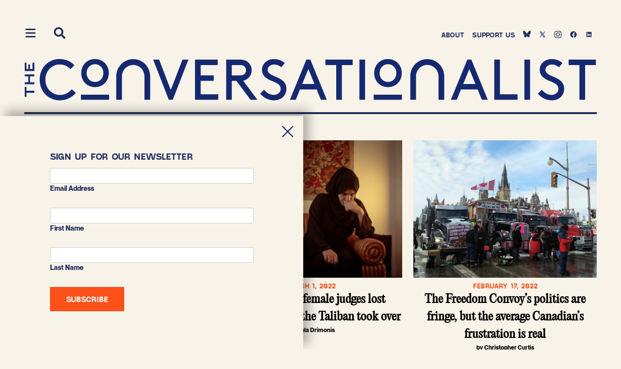

--- FILE ---
content_type: text/html; charset=UTF-8
request_url: https://conversationalist.org/category/politics/page/6/
body_size: 77883
content:
<!doctype html>
<html lang="en-US">
<head>
	<meta charset="UTF-8">
	<meta name="viewport" content="width=device-width, initial-scale=1">
	<link rel="profile" href="https://gmpg.org/xfn/11">

	<title>Category: Politics &#x2d; Page 6 &#x2d; The Conversationalist</title>
	<style>img:is([sizes="auto" i], [sizes^="auto," i]) { contain-intrinsic-size: 3000px 1500px }</style>
	
<!-- The SEO Framework by Sybre Waaijer -->
<meta name="robots" content="max-snippet:-1,max-image-preview:large,max-video-preview:-1" />
<link rel="canonical" href="https://conversationalist.org/category/politics/page/6/" />
<link rel="prev" href="https://conversationalist.org/category/politics/page/5/" />
<link rel="next" href="https://conversationalist.org/category/politics/page/7/" />
<meta property="og:type" content="website" />
<meta property="og:locale" content="en_US" />
<meta property="og:site_name" content="The Conversationalist" />
<meta property="og:title" content="Category: Politics &#x2d; Page 6" />
<meta property="og:url" content="https://conversationalist.org/category/politics/page/6/" />
<meta property="og:image" content="https://conversationalist.org/wp-content/uploads/2022/09/cropped-conversationalist-logo-2022.jpg" />
<meta property="og:image:width" content="2399" />
<meta property="og:image:height" content="1260" />
<meta name="twitter:card" content="summary_large_image" />
<meta name="twitter:site" content="@convo_ist" />
<meta name="twitter:title" content="Category: Politics &#x2d; Page 6" />
<meta name="twitter:image" content="https://conversationalist.org/wp-content/uploads/2022/09/cropped-conversationalist-logo-2022.jpg" />
<script type="application/ld+json">{"@context":"https://schema.org","@graph":[{"@type":"WebSite","@id":"https://conversationalist.org/#/schema/WebSite","url":"https://conversationalist.org/","name":"The Conversationalist","description":"Global feminist perspectives. Independent nonprofit journalism.","inLanguage":"en-US","potentialAction":{"@type":"SearchAction","target":{"@type":"EntryPoint","urlTemplate":"https://conversationalist.org/search/{search_term_string}/"},"query-input":"required name=search_term_string"},"publisher":{"@type":"Organization","@id":"https://conversationalist.org/#/schema/Organization","name":"The Conversationalist","url":"https://conversationalist.org/"}},{"@type":"CollectionPage","@id":"https://conversationalist.org/category/politics/page/6/","url":"https://conversationalist.org/category/politics/page/6/","name":"Category: Politics &#x2d; Page 6 &#x2d; The Conversationalist","inLanguage":"en-US","isPartOf":{"@id":"https://conversationalist.org/#/schema/WebSite"},"breadcrumb":{"@type":"BreadcrumbList","@id":"https://conversationalist.org/#/schema/BreadcrumbList","itemListElement":[{"@type":"ListItem","position":1,"item":"https://conversationalist.org/","name":"The Conversationalist"},{"@type":"ListItem","position":2,"name":"Category: Politics"}]}}]}</script>
<!-- / The SEO Framework by Sybre Waaijer | 15.66ms meta | 1.15ms boot -->

<link rel='dns-prefetch' href='//fonts.googleapis.com' />
<link rel='dns-prefetch' href='//use.fontawesome.com' />
<link rel="alternate" type="application/rss+xml" title="The Conversationalist &raquo; Feed" href="https://conversationalist.org/feed/" />
<link rel="alternate" type="application/rss+xml" title="The Conversationalist &raquo; Comments Feed" href="https://conversationalist.org/comments/feed/" />
<link rel="alternate" type="application/rss+xml" title="The Conversationalist &raquo; Politics Category Feed" href="https://conversationalist.org/category/politics/feed/" />
<script type="text/javascript">
/* <![CDATA[ */
window._wpemojiSettings = {"baseUrl":"https:\/\/s.w.org\/images\/core\/emoji\/16.0.1\/72x72\/","ext":".png","svgUrl":"https:\/\/s.w.org\/images\/core\/emoji\/16.0.1\/svg\/","svgExt":".svg","source":{"concatemoji":"https:\/\/conversationalist.org\/wp-includes\/js\/wp-emoji-release.min.js?ver=6.8.3"}};
/*! This file is auto-generated */
!function(s,n){var o,i,e;function c(e){try{var t={supportTests:e,timestamp:(new Date).valueOf()};sessionStorage.setItem(o,JSON.stringify(t))}catch(e){}}function p(e,t,n){e.clearRect(0,0,e.canvas.width,e.canvas.height),e.fillText(t,0,0);var t=new Uint32Array(e.getImageData(0,0,e.canvas.width,e.canvas.height).data),a=(e.clearRect(0,0,e.canvas.width,e.canvas.height),e.fillText(n,0,0),new Uint32Array(e.getImageData(0,0,e.canvas.width,e.canvas.height).data));return t.every(function(e,t){return e===a[t]})}function u(e,t){e.clearRect(0,0,e.canvas.width,e.canvas.height),e.fillText(t,0,0);for(var n=e.getImageData(16,16,1,1),a=0;a<n.data.length;a++)if(0!==n.data[a])return!1;return!0}function f(e,t,n,a){switch(t){case"flag":return n(e,"\ud83c\udff3\ufe0f\u200d\u26a7\ufe0f","\ud83c\udff3\ufe0f\u200b\u26a7\ufe0f")?!1:!n(e,"\ud83c\udde8\ud83c\uddf6","\ud83c\udde8\u200b\ud83c\uddf6")&&!n(e,"\ud83c\udff4\udb40\udc67\udb40\udc62\udb40\udc65\udb40\udc6e\udb40\udc67\udb40\udc7f","\ud83c\udff4\u200b\udb40\udc67\u200b\udb40\udc62\u200b\udb40\udc65\u200b\udb40\udc6e\u200b\udb40\udc67\u200b\udb40\udc7f");case"emoji":return!a(e,"\ud83e\udedf")}return!1}function g(e,t,n,a){var r="undefined"!=typeof WorkerGlobalScope&&self instanceof WorkerGlobalScope?new OffscreenCanvas(300,150):s.createElement("canvas"),o=r.getContext("2d",{willReadFrequently:!0}),i=(o.textBaseline="top",o.font="600 32px Arial",{});return e.forEach(function(e){i[e]=t(o,e,n,a)}),i}function t(e){var t=s.createElement("script");t.src=e,t.defer=!0,s.head.appendChild(t)}"undefined"!=typeof Promise&&(o="wpEmojiSettingsSupports",i=["flag","emoji"],n.supports={everything:!0,everythingExceptFlag:!0},e=new Promise(function(e){s.addEventListener("DOMContentLoaded",e,{once:!0})}),new Promise(function(t){var n=function(){try{var e=JSON.parse(sessionStorage.getItem(o));if("object"==typeof e&&"number"==typeof e.timestamp&&(new Date).valueOf()<e.timestamp+604800&&"object"==typeof e.supportTests)return e.supportTests}catch(e){}return null}();if(!n){if("undefined"!=typeof Worker&&"undefined"!=typeof OffscreenCanvas&&"undefined"!=typeof URL&&URL.createObjectURL&&"undefined"!=typeof Blob)try{var e="postMessage("+g.toString()+"("+[JSON.stringify(i),f.toString(),p.toString(),u.toString()].join(",")+"));",a=new Blob([e],{type:"text/javascript"}),r=new Worker(URL.createObjectURL(a),{name:"wpTestEmojiSupports"});return void(r.onmessage=function(e){c(n=e.data),r.terminate(),t(n)})}catch(e){}c(n=g(i,f,p,u))}t(n)}).then(function(e){for(var t in e)n.supports[t]=e[t],n.supports.everything=n.supports.everything&&n.supports[t],"flag"!==t&&(n.supports.everythingExceptFlag=n.supports.everythingExceptFlag&&n.supports[t]);n.supports.everythingExceptFlag=n.supports.everythingExceptFlag&&!n.supports.flag,n.DOMReady=!1,n.readyCallback=function(){n.DOMReady=!0}}).then(function(){return e}).then(function(){var e;n.supports.everything||(n.readyCallback(),(e=n.source||{}).concatemoji?t(e.concatemoji):e.wpemoji&&e.twemoji&&(t(e.twemoji),t(e.wpemoji)))}))}((window,document),window._wpemojiSettings);
/* ]]> */
</script>

<style id='wp-emoji-styles-inline-css' type='text/css'>

	img.wp-smiley, img.emoji {
		display: inline !important;
		border: none !important;
		box-shadow: none !important;
		height: 1em !important;
		width: 1em !important;
		margin: 0 0.07em !important;
		vertical-align: -0.1em !important;
		background: none !important;
		padding: 0 !important;
	}
</style>
<link rel='stylesheet' id='wp-block-library-css' href='https://conversationalist.org/wp-includes/css/dist/block-library/style.min.css?ver=6.8.3' type='text/css' media='all' />
<style id='classic-theme-styles-inline-css' type='text/css'>
/*! This file is auto-generated */
.wp-block-button__link{color:#fff;background-color:#32373c;border-radius:9999px;box-shadow:none;text-decoration:none;padding:calc(.667em + 2px) calc(1.333em + 2px);font-size:1.125em}.wp-block-file__button{background:#32373c;color:#fff;text-decoration:none}
</style>
<link rel='stylesheet' id='cbs_css-css' href='https://conversationalist.org/wp-content/plugins/conversationalist-custom-block-styles/cbs.css?ver=1.03' type='text/css' media='all' />
<style id='font-awesome-svg-styles-default-inline-css' type='text/css'>
.svg-inline--fa {
  display: inline-block;
  height: 1em;
  overflow: visible;
  vertical-align: -.125em;
}
</style>
<link rel='stylesheet' id='font-awesome-svg-styles-css' href='https://conversationalist.org/wp-content/uploads/font-awesome/v7.1.0/css/svg-with-js.css' type='text/css' media='all' />
<style id='font-awesome-svg-styles-inline-css' type='text/css'>
   .wp-block-font-awesome-icon svg::before,
   .wp-rich-text-font-awesome-icon svg::before {content: unset;}
</style>
<style id='global-styles-inline-css' type='text/css'>
:root{--wp--preset--aspect-ratio--square: 1;--wp--preset--aspect-ratio--4-3: 4/3;--wp--preset--aspect-ratio--3-4: 3/4;--wp--preset--aspect-ratio--3-2: 3/2;--wp--preset--aspect-ratio--2-3: 2/3;--wp--preset--aspect-ratio--16-9: 16/9;--wp--preset--aspect-ratio--9-16: 9/16;--wp--preset--color--black: #000000;--wp--preset--color--cyan-bluish-gray: #abb8c3;--wp--preset--color--white: #ffffff;--wp--preset--color--pale-pink: #f78da7;--wp--preset--color--vivid-red: #cf2e2e;--wp--preset--color--luminous-vivid-orange: #ff6900;--wp--preset--color--luminous-vivid-amber: #fcb900;--wp--preset--color--light-green-cyan: #7bdcb5;--wp--preset--color--vivid-green-cyan: #00d084;--wp--preset--color--pale-cyan-blue: #8ed1fc;--wp--preset--color--vivid-cyan-blue: #0693e3;--wp--preset--color--vivid-purple: #9b51e0;--wp--preset--color--conversationalist-blue: #222F60;--wp--preset--color--conversationalist-dark-blue: #173B3F;--wp--preset--color--conversationalist-accent-orange: #FD511A;--wp--preset--color--conversationalist-black: #000;--wp--preset--color--conversationalist-white: #fff;--wp--preset--gradient--vivid-cyan-blue-to-vivid-purple: linear-gradient(135deg,rgba(6,147,227,1) 0%,rgb(155,81,224) 100%);--wp--preset--gradient--light-green-cyan-to-vivid-green-cyan: linear-gradient(135deg,rgb(122,220,180) 0%,rgb(0,208,130) 100%);--wp--preset--gradient--luminous-vivid-amber-to-luminous-vivid-orange: linear-gradient(135deg,rgba(252,185,0,1) 0%,rgba(255,105,0,1) 100%);--wp--preset--gradient--luminous-vivid-orange-to-vivid-red: linear-gradient(135deg,rgba(255,105,0,1) 0%,rgb(207,46,46) 100%);--wp--preset--gradient--very-light-gray-to-cyan-bluish-gray: linear-gradient(135deg,rgb(238,238,238) 0%,rgb(169,184,195) 100%);--wp--preset--gradient--cool-to-warm-spectrum: linear-gradient(135deg,rgb(74,234,220) 0%,rgb(151,120,209) 20%,rgb(207,42,186) 40%,rgb(238,44,130) 60%,rgb(251,105,98) 80%,rgb(254,248,76) 100%);--wp--preset--gradient--blush-light-purple: linear-gradient(135deg,rgb(255,206,236) 0%,rgb(152,150,240) 100%);--wp--preset--gradient--blush-bordeaux: linear-gradient(135deg,rgb(254,205,165) 0%,rgb(254,45,45) 50%,rgb(107,0,62) 100%);--wp--preset--gradient--luminous-dusk: linear-gradient(135deg,rgb(255,203,112) 0%,rgb(199,81,192) 50%,rgb(65,88,208) 100%);--wp--preset--gradient--pale-ocean: linear-gradient(135deg,rgb(255,245,203) 0%,rgb(182,227,212) 50%,rgb(51,167,181) 100%);--wp--preset--gradient--electric-grass: linear-gradient(135deg,rgb(202,248,128) 0%,rgb(113,206,126) 100%);--wp--preset--gradient--midnight: linear-gradient(135deg,rgb(2,3,129) 0%,rgb(40,116,252) 100%);--wp--preset--font-size--small: 13px;--wp--preset--font-size--medium: 20px;--wp--preset--font-size--large: 36px;--wp--preset--font-size--x-large: 42px;--wp--preset--spacing--20: 0.44rem;--wp--preset--spacing--30: 0.67rem;--wp--preset--spacing--40: 1rem;--wp--preset--spacing--50: 1.5rem;--wp--preset--spacing--60: 2.25rem;--wp--preset--spacing--70: 3.38rem;--wp--preset--spacing--80: 5.06rem;--wp--preset--shadow--natural: 6px 6px 9px rgba(0, 0, 0, 0.2);--wp--preset--shadow--deep: 12px 12px 50px rgba(0, 0, 0, 0.4);--wp--preset--shadow--sharp: 6px 6px 0px rgba(0, 0, 0, 0.2);--wp--preset--shadow--outlined: 6px 6px 0px -3px rgba(255, 255, 255, 1), 6px 6px rgba(0, 0, 0, 1);--wp--preset--shadow--crisp: 6px 6px 0px rgba(0, 0, 0, 1);}:where(.is-layout-flex){gap: 0.5em;}:where(.is-layout-grid){gap: 0.5em;}body .is-layout-flex{display: flex;}.is-layout-flex{flex-wrap: wrap;align-items: center;}.is-layout-flex > :is(*, div){margin: 0;}body .is-layout-grid{display: grid;}.is-layout-grid > :is(*, div){margin: 0;}:where(.wp-block-columns.is-layout-flex){gap: 2em;}:where(.wp-block-columns.is-layout-grid){gap: 2em;}:where(.wp-block-post-template.is-layout-flex){gap: 1.25em;}:where(.wp-block-post-template.is-layout-grid){gap: 1.25em;}.has-black-color{color: var(--wp--preset--color--black) !important;}.has-cyan-bluish-gray-color{color: var(--wp--preset--color--cyan-bluish-gray) !important;}.has-white-color{color: var(--wp--preset--color--white) !important;}.has-pale-pink-color{color: var(--wp--preset--color--pale-pink) !important;}.has-vivid-red-color{color: var(--wp--preset--color--vivid-red) !important;}.has-luminous-vivid-orange-color{color: var(--wp--preset--color--luminous-vivid-orange) !important;}.has-luminous-vivid-amber-color{color: var(--wp--preset--color--luminous-vivid-amber) !important;}.has-light-green-cyan-color{color: var(--wp--preset--color--light-green-cyan) !important;}.has-vivid-green-cyan-color{color: var(--wp--preset--color--vivid-green-cyan) !important;}.has-pale-cyan-blue-color{color: var(--wp--preset--color--pale-cyan-blue) !important;}.has-vivid-cyan-blue-color{color: var(--wp--preset--color--vivid-cyan-blue) !important;}.has-vivid-purple-color{color: var(--wp--preset--color--vivid-purple) !important;}.has-black-background-color{background-color: var(--wp--preset--color--black) !important;}.has-cyan-bluish-gray-background-color{background-color: var(--wp--preset--color--cyan-bluish-gray) !important;}.has-white-background-color{background-color: var(--wp--preset--color--white) !important;}.has-pale-pink-background-color{background-color: var(--wp--preset--color--pale-pink) !important;}.has-vivid-red-background-color{background-color: var(--wp--preset--color--vivid-red) !important;}.has-luminous-vivid-orange-background-color{background-color: var(--wp--preset--color--luminous-vivid-orange) !important;}.has-luminous-vivid-amber-background-color{background-color: var(--wp--preset--color--luminous-vivid-amber) !important;}.has-light-green-cyan-background-color{background-color: var(--wp--preset--color--light-green-cyan) !important;}.has-vivid-green-cyan-background-color{background-color: var(--wp--preset--color--vivid-green-cyan) !important;}.has-pale-cyan-blue-background-color{background-color: var(--wp--preset--color--pale-cyan-blue) !important;}.has-vivid-cyan-blue-background-color{background-color: var(--wp--preset--color--vivid-cyan-blue) !important;}.has-vivid-purple-background-color{background-color: var(--wp--preset--color--vivid-purple) !important;}.has-black-border-color{border-color: var(--wp--preset--color--black) !important;}.has-cyan-bluish-gray-border-color{border-color: var(--wp--preset--color--cyan-bluish-gray) !important;}.has-white-border-color{border-color: var(--wp--preset--color--white) !important;}.has-pale-pink-border-color{border-color: var(--wp--preset--color--pale-pink) !important;}.has-vivid-red-border-color{border-color: var(--wp--preset--color--vivid-red) !important;}.has-luminous-vivid-orange-border-color{border-color: var(--wp--preset--color--luminous-vivid-orange) !important;}.has-luminous-vivid-amber-border-color{border-color: var(--wp--preset--color--luminous-vivid-amber) !important;}.has-light-green-cyan-border-color{border-color: var(--wp--preset--color--light-green-cyan) !important;}.has-vivid-green-cyan-border-color{border-color: var(--wp--preset--color--vivid-green-cyan) !important;}.has-pale-cyan-blue-border-color{border-color: var(--wp--preset--color--pale-cyan-blue) !important;}.has-vivid-cyan-blue-border-color{border-color: var(--wp--preset--color--vivid-cyan-blue) !important;}.has-vivid-purple-border-color{border-color: var(--wp--preset--color--vivid-purple) !important;}.has-vivid-cyan-blue-to-vivid-purple-gradient-background{background: var(--wp--preset--gradient--vivid-cyan-blue-to-vivid-purple) !important;}.has-light-green-cyan-to-vivid-green-cyan-gradient-background{background: var(--wp--preset--gradient--light-green-cyan-to-vivid-green-cyan) !important;}.has-luminous-vivid-amber-to-luminous-vivid-orange-gradient-background{background: var(--wp--preset--gradient--luminous-vivid-amber-to-luminous-vivid-orange) !important;}.has-luminous-vivid-orange-to-vivid-red-gradient-background{background: var(--wp--preset--gradient--luminous-vivid-orange-to-vivid-red) !important;}.has-very-light-gray-to-cyan-bluish-gray-gradient-background{background: var(--wp--preset--gradient--very-light-gray-to-cyan-bluish-gray) !important;}.has-cool-to-warm-spectrum-gradient-background{background: var(--wp--preset--gradient--cool-to-warm-spectrum) !important;}.has-blush-light-purple-gradient-background{background: var(--wp--preset--gradient--blush-light-purple) !important;}.has-blush-bordeaux-gradient-background{background: var(--wp--preset--gradient--blush-bordeaux) !important;}.has-luminous-dusk-gradient-background{background: var(--wp--preset--gradient--luminous-dusk) !important;}.has-pale-ocean-gradient-background{background: var(--wp--preset--gradient--pale-ocean) !important;}.has-electric-grass-gradient-background{background: var(--wp--preset--gradient--electric-grass) !important;}.has-midnight-gradient-background{background: var(--wp--preset--gradient--midnight) !important;}.has-small-font-size{font-size: var(--wp--preset--font-size--small) !important;}.has-medium-font-size{font-size: var(--wp--preset--font-size--medium) !important;}.has-large-font-size{font-size: var(--wp--preset--font-size--large) !important;}.has-x-large-font-size{font-size: var(--wp--preset--font-size--x-large) !important;}
:where(.wp-block-post-template.is-layout-flex){gap: 1.25em;}:where(.wp-block-post-template.is-layout-grid){gap: 1.25em;}
:where(.wp-block-columns.is-layout-flex){gap: 2em;}:where(.wp-block-columns.is-layout-grid){gap: 2em;}
:root :where(.wp-block-pullquote){font-size: 1.5em;line-height: 1.6;}
</style>
<link rel='stylesheet' id='jquery-fancybox-css' href='https://conversationalist.org/wp-content/plugins/wp-fancybox-3/assets/css/jquery.fancybox.min.css?ver=1.0.13' type='text/css' media='screen' />
<link rel='stylesheet' id='conversationalist-style-css' href='https://conversationalist.org/wp-content/themes/conversationalistnew/style.css?ver=0.2' type='text/css' media='all' />
<link rel='stylesheet' id='style-css' href='https://conversationalist.org/wp-content/themes/conversationalistnew/css/custom.css?ver=0.4' type='text/css' media='all' />
<link rel='stylesheet' id='google-fonts-lora-css' href='//fonts.googleapis.com/css?family=Lora%3A400%2C400i%2C500%2C500i%2C700%2C+700i&#038;ver=6.8.3' type='text/css' media='all' />
<link rel='stylesheet' id='font-awesome-official-css' href='https://use.fontawesome.com/releases/v7.1.0/css/all.css' type='text/css' media='all' integrity="sha384-YgSbYtJcfPnMV/aJ0UdQk84ctht/ckX0MrfQwxOhw43RMBw2WSaDSMVh4gQwLdE4" crossorigin="anonymous" />
<link rel='stylesheet' id='font-awesome-official-v4shim-css' href='https://use.fontawesome.com/releases/v7.1.0/css/v4-shims.css' type='text/css' media='all' integrity="sha384-x7gY7KtJtebXMA+u0+29uPlUOz4p7j98RqgzQi1GfRXoi2lLDwinWvWfqWmlDB/i" crossorigin="anonymous" />
<script type="text/javascript" src="https://conversationalist.org/wp-includes/js/jquery/jquery.min.js?ver=3.7.1" id="jquery-core-js"></script>
<script type="text/javascript" src="https://conversationalist.org/wp-includes/js/jquery/jquery-migrate.min.js?ver=3.4.1" id="jquery-migrate-js"></script>
<link rel="https://api.w.org/" href="https://conversationalist.org/wp-json/" /><link rel="alternate" title="JSON" type="application/json" href="https://conversationalist.org/wp-json/wp/v2/categories/112" /><link rel="EditURI" type="application/rsd+xml" title="RSD" href="https://conversationalist.org/xmlrpc.php?rsd" />

		<!-- GA Google Analytics @ https://m0n.co/ga -->
		<script async src="https://www.googletagmanager.com/gtag/js?id=3303900393"></script>
		<script>
			window.dataLayer = window.dataLayer || [];
			function gtag(){dataLayer.push(arguments);}
			gtag('js', new Date());
			gtag('config', '3303900393');
		</script>

		<!-- Google tag (gtag.js) -->
	<script async src="https://www.googletagmanager.com/gtag/js?id=G-FBJ2W50HY5"></script>
	<script>
	window.dataLayer = window.dataLayer || [];
	function gtag(){dataLayer.push(arguments);}
	gtag('js', new Date());

	gtag('config', 'G-FBJ2W50HY5');
	</script>
    <!-- Google Tag Manager -->
	<script>(function(w,d,s,l,i){w[l]=w[l]||[];w[l].push({'gtm.start':
	new Date().getTime(),event:'gtm.js'});var f=d.getElementsByTagName(s)[0],
	j=d.createElement(s),dl=l!='dataLayer'?'&l='+l:'';j.async=true;j.src=
	'https://www.googletagmanager.com/gtm.js?id='+i+dl;f.parentNode.insertBefore(j,f);
	})(window,document,'script','dataLayer','GTM-57RX2RBC');</script>
	<!-- End Google Tag Manager -->

<link rel="icon" href="https://conversationalist.org/wp-content/uploads/2022/09/Co-ist-Icon-DARK-BLUE-RGB.svg" sizes="32x32" />
<link rel="icon" href="https://conversationalist.org/wp-content/uploads/2022/09/Co-ist-Icon-DARK-BLUE-RGB.svg" sizes="192x192" />
<link rel="apple-touch-icon" href="https://conversationalist.org/wp-content/uploads/2022/09/Co-ist-Icon-DARK-BLUE-RGB.svg" />
<meta name="msapplication-TileImage" content="https://conversationalist.org/wp-content/uploads/2022/09/Co-ist-Icon-DARK-BLUE-RGB.svg" />
		<style type="text/css" id="wp-custom-css">
			.entry-content mark.has-conversationalist-accent-orange-color {
      font-family: "PP Editorial New", "Lora", serif;
      font-size: 54px;
      line-height: 1.2;
      border-top: 1px solid #FD511A;
      border-bottom: 1px solid #FD511A;
      display: block;
      padding: 30px 0;
      margin: 30px 0;
      text-align: center;
    }

    @media (max-width: 767px) {
      .entry-content mark.has-conversationalist-accent-orange-color {
        font-size: 32px;
      }
    }

.related-posts {
	opacity: 1 !important;
	margin-top: 40px;
}

.related-posts h2.is-style-subtitle {
	display: none;
}

.post-cblock-tag.has-conversationalist-accent-orange-color {
	font-family: 'PP Neue Montreal', 'Helvetica', sans-serif !important;
	border: 0;
	padding: 0;
	margin: 0 0 10px;
	text-align: left;
	font-size: 12px;
}

.btn_inline_img a{
		width: 100%;
	  display: flex !important;
		justify-content: center;
    column-gap: 8px;
    align-items: center;
		padding: 24px 16px !important;
}

.btn_inline_img {
	width: 100%;
}

/* Podcast Buttons - Home */
@media (max-width: 767px) {
  .podcast_btn_wrap {
    flex-wrap: nowrap;
	}
	
	.podcast_btn a {
		padding: 12px 8px !important;
    font-size: 14px;
	}
}

/**/
@media (max-width: 767px) {
	.category_nav {
		display: flex;
		flex-direction: row;
		column-gap: 1rem;
    }
}

/*Author page initials circle fix*/
.writer-bio-pic {
	padding:0 !important;
}		</style>
		</head>

<body class="archive paged category category-politics category-112 wp-custom-logo paged-6 category-paged-6 wp-theme-conversationalistnew hfeed">
<div id="page" class="site">
	<a class="skip-link screen-reader-text" href="#content">Skip to content</a>

	<header id="masthead" class="site-header">
        <div class="site-header-inner">
            <div class="site-branding">
                <a href="https://conversationalist.org/" class="custom-logo-link" rel="home"><img width="660" height="49" src="https://conversationalist.org/wp-content/uploads/2022/07/conversationalist-logo-2022.svg" class="custom-logo" alt="The Conversationalist" decoding="async" /></a>            </div><!-- .site-branding -->

            <div class="clear" style="width: 100%; clear: both; height: 1px; font-size: 1px; line-height: 1px;">&nbsp;</div>
                    </div>
	</header><!-- #masthead -->
    <nav id="site-navigation" class="main-navigation">
        <div class="close-menu">
              <svg width="20" height="20" viewBox="-0.5 0 25 25" fill="currentColor" xmlns="http://www.w3.org/2000/svg"><path d="m3 21.32 18-18M3 3.32l18 18" stroke="#FD511A" stroke-width="5.5" stroke-linecap="round" stroke-linejoin="round"/></svg>
          <!-- <i class="fa fa-times" aria-hidden="true"></i> -->
        </div>
                <div class="menu-main-navigation-container"><ul id="primary-menu" class="menu"><li id="menu-item-4771" class="menu-item menu-item-type-taxonomy menu-item-object-category current-menu-item menu-item-4771"><a href="https://conversationalist.org/category/politics/" aria-current="page">Politics</a></li>
<li id="menu-item-4772" class="menu-item menu-item-type-taxonomy menu-item-object-category menu-item-4772"><a href="https://conversationalist.org/category/identity/">Identity</a></li>
<li id="menu-item-4773" class="menu-item menu-item-type-taxonomy menu-item-object-category menu-item-4773"><a href="https://conversationalist.org/category/culture/">Culture</a></li>
<li id="menu-item-9306" class="menu-item menu-item-type-taxonomy menu-item-object-category menu-item-9306"><a href="https://conversationalist.org/category/labor/">Labor</a></li>
<li id="menu-item-5654" class="menu-item menu-item-type-custom menu-item-object-custom menu-item-5654"><a href="https://conversationalist.org/writers/">Writers</a></li>
<li id="menu-item-5655" class="hide-desktop menu-item menu-item-type-custom menu-item-object-custom menu-item-5655"><a target="_blank" href="https://twitter.com/convo_ist"><svg width="16" height="16" viewBox="0 -2 20 20" xmlns="http://www.w3.org/2000/svg"><path d="M6.29 16c7.547 0 11.675-6.156 11.675-11.495 0-.175 0-.349-.012-.522A8.265 8.265 0 0 0 20 1.89a8.273 8.273 0 0 1-2.356.637A4.07 4.07 0 0 0 19.448.293a8.303 8.303 0 0 1-2.606.98 4.153 4.153 0 0 0-5.806-.175 4.006 4.006 0 0 0-1.187 3.86A11.717 11.717 0 0 1 1.392.738 4.005 4.005 0 0 0 2.663 6.13 4.122 4.122 0 0 1 .8 5.625v.051C.801 7.6 2.178 9.255 4.092 9.636a4.144 4.144 0 0 1-1.852.069c.537 1.646 2.078 2.773 3.833 2.806A8.315 8.315 0 0 1 0 14.185a11.754 11.754 0 0 0 6.29 1.812" fill="#222F60" fill-rule="evenodd"/></svg></a></li>
<li id="menu-item-5656" class="hide-desktop menu-item menu-item-type-custom menu-item-object-custom menu-item-5656"><a target="_blank" href="https://www.instagram.com/convo_ist/"><svg width="16" height="16" viewBox="0 0 24 24" fill="none" xmlns="http://www.w3.org/2000/svg"><path fill-rule="evenodd" clip-rule="evenodd" d="M12 18a6 6 0 1 0 0-12 6 6 0 0 0 0 12zm0-2a4 4 0 1 0 0-8 4 4 0 0 0 0 8z" fill="#222F60"/><path d="M18 5a1 1 0 1 0 0 2 1 1 0 0 0 0-2z" fill="#222F60"/><path fill-rule="evenodd" clip-rule="evenodd" d="M1.654 4.276C1 5.56 1 7.24 1 10.6v2.8c0 3.36 0 5.04.654 6.324a6 6 0 0 0 2.622 2.622C5.56 23 7.24 23 10.6 23h2.8c3.36 0 5.04 0 6.324-.654a6 6 0 0 0 2.622-2.622C23 18.44 23 16.76 23 13.4v-2.8c0-3.36 0-5.04-.654-6.324a6 6 0 0 0-2.622-2.622C18.44 1 16.76 1 13.4 1h-2.8c-3.36 0-5.04 0-6.324.654a6 6 0 0 0-2.622 2.622zM13.4 3h-2.8c-1.713 0-2.878.002-3.778.075-.877.072-1.325.202-1.638.361a4 4 0 0 0-1.748 1.748c-.16.313-.29.761-.36 1.638C3.001 7.722 3 8.887 3 10.6v2.8c0 1.713.002 2.878.075 3.778.072.877.202 1.325.361 1.638a4 4 0 0 0 1.748 1.748c.313.16.761.29 1.638.36.9.074 2.065.076 3.778.076h2.8c1.713 0 2.878-.002 3.778-.075.877-.072 1.325-.202 1.638-.361a4 4 0 0 0 1.748-1.748c.16-.313.29-.761.36-1.638.074-.9.076-2.065.076-3.778v-2.8c0-1.713-.002-2.878-.075-3.778-.072-.877-.202-1.325-.361-1.638a4 4 0 0 0-1.748-1.748c-.313-.16-.761-.29-1.638-.36C16.278 3.001 15.113 3 13.4 3z" fill="#222F60"/></svg></a></li>
<li id="menu-item-5657" class="hide-desktop menu-item menu-item-type-custom menu-item-object-custom menu-item-5657"><a target="_blank" href="https://www.facebook.com/Convoist"><svg fill="#222F60" width="16" height="16" viewBox="0 0 24 24" xmlns="http://www.w3.org/2000/svg"><path d="M12 2.04c-5.5 0-10 4.49-10 10.02 0 5 3.66 9.15 8.44 9.9v-7H7.9v-2.9h2.54V9.85c0-2.51 1.49-3.89 3.78-3.89 1.09 0 2.23.19 2.23.19v2.47h-1.26c-1.24 0-1.63.77-1.63 1.56v1.88h2.78l-.45 2.9h-2.33v7a10 10 0 0 0 8.44-9.9c0-5.53-4.5-10.02-10-10.02z"/></svg></a></li>
<li id="menu-item-5658" class="hide-desktop menu-item menu-item-type-custom menu-item-object-custom menu-item-5658"><a target="_blank" href="https://www.linkedin.com/company/convo-ist/"><svg width="16" height="16" viewBox="0 0 24 24" fill="none" xmlns="http://www.w3.org/2000/svg"><path d="M18.72 4H5.37A1.31 1.31 0 0 0 4 5.25v13.38A1.41 1.41 0 0 0 5.37 20h13.35A1.34 1.34 0 0 0 20 18.63V5.25A1.23 1.23 0 0 0 18.72 4zM9 17.34H6.67v-7.13H9v7.13zM7.89 9.13A1.18 1.18 0 0 1 6.67 7.9a1.18 1.18 0 0 1 1.24-1.23A1.18 1.18 0 0 1 9.13 7.9a1.18 1.18 0 0 1-1.24 1.23zm9.45 8.21H15v-3.9c0-.93-.33-1.57-1.16-1.57a1.25 1.25 0 0 0-1.17.84 1.431 1.431 0 0 0-.08.57v4.06h-2.3v-7.13h2.3v1a2.32 2.32 0 0 1 2.1-1.21c1.51 0 2.65 1 2.65 3.13v4.21z" fill="#222F60"/></svg></a></li>
</ul></div>    </nav><!-- #site-navigation -->

    <nav id="mobile-navigation" class="mobile-navigation">
        <div class="mobile-navigation-inner">
            <div class="fixed-branding">
                    <a href="https://conversationalist.org/" class="custom-logo-link" rel="home"><img width="660" height="49" src="https://conversationalist.org/wp-content/uploads/2022/07/conversationalist-logo-2022.svg" class="custom-logo" alt="The Conversationalist" decoding="async" /></a>            </div><!-- .site-branding -->




            <div class="button-container">
                <button class="hamburger hamburger--squeeze" type="button">
                    <style>
                      .hamb-icon,
                      .search-icon {
                        width: 18px;
                        height: 18px;
                      }
                      @media screen and (min-width: 1024px) {
                        .hamb-icon,
                        .search-icon {
                          width: 24px;
                          height: 24px;
                        }
                      }
                    </style>
                    <svg class="hamb-icon" xmlns="http://www.w3.org/2000/svg" fill="#222F60" viewBox="0 0 448 512"><path d="M0 96c0-17.7 14.3-32 32-32h384c17.7 0 32 14.3 32 32s-14.3 32-32 32H32c-17.7 0-32-14.3-32-32zm0 160c0-17.7 14.3-32 32-32h384c17.7 0 32 14.3 32 32s-14.3 32-32 32H32c-17.7 0-32-14.3-32-32zm448 160c0 17.7-14.3 32-32 32H32c-17.7 0-32-14.3-32-32s14.3-32 32-32h384c17.7 0 32 14.3 32 32z"/></svg>
                    <!-- <i class="fa fa-bars" aria-hidden="true"></i> -->
                </button>
            </div>
            <div class="button-container">
                <button class="search" type="button">
                    <span class="search-inner">
                        <svg class="search-icon" fill="#222F60" viewBox="0 0 512 512" xmlns="http://www.w3.org/2000/svg"><path d="M505 442.7 405.3 343c-4.5-4.5-10.6-7-17-7H372c27.6-35.3 44-79.7 44-128C416 93.1 322.9 0 208 0S0 93.1 0 208s93.1 208 208 208c48.3 0 92.7-16.4 128-44v16.3c0 6.4 2.5 12.5 7 17l99.7 99.7c9.4 9.4 24.6 9.4 33.9 0l28.3-28.3c9.4-9.4 9.4-24.6.1-34zM208 336c-70.7 0-128-57.2-128-128 0-70.7 57.2-128 128-128 70.7 0 128 57.2 128 128 0 70.7-57.2 128-128 128z"/></svg>
                        <!-- <i class="fa fa-search" aria-hidden="true"></i> -->
                    </span>
                </button>
            </div>
            <style>
              .fixed-branding {
                left: 50% !important;
                top: 50% !important;
                transform: translate(-50%, -50%) !important;
              }
              .custom-logo-link {
                display: grid !important;
              }
              .menu-top-menu-container {
                height: 48px;
              }
              .menu-top-menu-container ul {
                height: 48px;
                display: flex;
                align-items: center;
              }
              @media screen and (min-width: 1024px) {
                .menu-top-menu-container,
                .menu-top-menu-container ul {
                  height: 63px;
                }
              }
              .menu-top-menu-container svg {
                display: block;
                position: relative;
                top: 2px;
              }
            </style>
            <div class="menu-top-menu-container"><ul id="top-menu" class="menu"><li id="menu-item-4047" class="menu-item menu-item-type-post_type menu-item-object-page menu-item-4047"><a href="https://conversationalist.org/about/">About</a></li>
<li id="menu-item-9824" class="menu-item menu-item-type-custom menu-item-object-custom menu-item-9824"><a href="https://support-the-conversationalist.raiselysite.com/">Support <span class="hide-mobile">Us</span></a></li>
<li id="menu-item-9542" class="hide-mobile menu-item menu-item-type-custom menu-item-object-custom menu-item-9542"><a target="_blank" href="https://bsky.app/profile/conversationalist.org"><svg width="16" height="16" viewBox="0 0 600 600" xmlns="http://www.w3.org/2000/svg" fill="currentColor"> <path d="m135.72 44.03c66.496 49.921 138.02 151.14 164.28 205.46 26.262-54.316 97.782-155.54 164.28-205.46 47.98-36.021 125.72-63.892 125.72 24.795 0 17.712-10.155 148.79-16.111 170.07-20.703 73.984-96.144 92.854-163.25 81.433 117.3 19.964 147.14 86.092 82.697 152.22-122.39 125.59-175.91-31.511-189.63-71.766-2.514-7.3797-3.6904-10.832-3.7077-7.8964-0.0174-2.9357-1.1937 0.51669-3.7077 7.8964-13.714 40.255-67.233 197.36-189.63 71.766-64.444-66.128-34.605-132.26 82.697-152.22-67.108 11.421-142.55-7.4491-163.25-81.433-5.9562-21.282-16.111-152.36-16.111-170.07 0-88.687 77.742-60.816 125.72-24.795z"/> </svg></a></li>
<li id="menu-item-4060" class="hide-mobile menu-item menu-item-type-custom menu-item-object-custom menu-item-4060"><a target="_blank" href="https://twitter.com/convo_ist"><svg xmlns="http://www.w3.org/2000/svg" x="0px" y="0px" width="16" height="16" viewBox="0 0 30 30"  fill="currentColor"> <path d="M26.37,26l-8.795-12.822l0.015,0.012L25.52,4h-2.65l-6.46,7.48L11.28,4H4.33l8.211,11.971L12.54,15.97L3.88,26h2.65 l7.182-8.322L19.42,26H26.37z M10.23,6l12.34,18h-2.1L8.12,6H10.23z"></path> </svg></a></li>
<li id="menu-item-4061" class="hide-mobile menu-item menu-item-type-custom menu-item-object-custom menu-item-4061"><a target="_blank" href="https://www.instagram.com/convo_ist/"><svg width="16" height="16" viewBox="0 0 24 24" fill="none" xmlns="http://www.w3.org/2000/svg"><path fill-rule="evenodd" clip-rule="evenodd" d="M12 18a6 6 0 1 0 0-12 6 6 0 0 0 0 12zm0-2a4 4 0 1 0 0-8 4 4 0 0 0 0 8z" fill="#222F60"/><path d="M18 5a1 1 0 1 0 0 2 1 1 0 0 0 0-2z" fill="#222F60"/><path fill-rule="evenodd" clip-rule="evenodd" d="M1.654 4.276C1 5.56 1 7.24 1 10.6v2.8c0 3.36 0 5.04.654 6.324a6 6 0 0 0 2.622 2.622C5.56 23 7.24 23 10.6 23h2.8c3.36 0 5.04 0 6.324-.654a6 6 0 0 0 2.622-2.622C23 18.44 23 16.76 23 13.4v-2.8c0-3.36 0-5.04-.654-6.324a6 6 0 0 0-2.622-2.622C18.44 1 16.76 1 13.4 1h-2.8c-3.36 0-5.04 0-6.324.654a6 6 0 0 0-2.622 2.622zM13.4 3h-2.8c-1.713 0-2.878.002-3.778.075-.877.072-1.325.202-1.638.361a4 4 0 0 0-1.748 1.748c-.16.313-.29.761-.36 1.638C3.001 7.722 3 8.887 3 10.6v2.8c0 1.713.002 2.878.075 3.778.072.877.202 1.325.361 1.638a4 4 0 0 0 1.748 1.748c.313.16.761.29 1.638.36.9.074 2.065.076 3.778.076h2.8c1.713 0 2.878-.002 3.778-.075.877-.072 1.325-.202 1.638-.361a4 4 0 0 0 1.748-1.748c.16-.313.29-.761.36-1.638.074-.9.076-2.065.076-3.778v-2.8c0-1.713-.002-2.878-.075-3.778-.072-.877-.202-1.325-.361-1.638a4 4 0 0 0-1.748-1.748c-.313-.16-.761-.29-1.638-.36C16.278 3.001 15.113 3 13.4 3z" fill="#222F60"/></svg></a></li>
<li id="menu-item-5659" class="hide-mobile menu-item menu-item-type-custom menu-item-object-custom menu-item-5659"><a target="_blank" href="https://www.facebook.com/Convoist"><svg fill="#222F60" width="16" height="16" viewBox="0 0 24 24" xmlns="http://www.w3.org/2000/svg"><path d="M12 2.04c-5.5 0-10 4.49-10 10.02 0 5 3.66 9.15 8.44 9.9v-7H7.9v-2.9h2.54V9.85c0-2.51 1.49-3.89 3.78-3.89 1.09 0 2.23.19 2.23.19v2.47h-1.26c-1.24 0-1.63.77-1.63 1.56v1.88h2.78l-.45 2.9h-2.33v7a10 10 0 0 0 8.44-9.9c0-5.53-4.5-10.02-10-10.02z"/></svg></a></li>
<li id="menu-item-5660" class="hide-mobile menu-item menu-item-type-custom menu-item-object-custom menu-item-5660"><a target="_blank" href="https://www.linkedin.com/company/convo-ist/"><svg width="16" height="16" viewBox="0 0 24 24" fill="none" xmlns="http://www.w3.org/2000/svg"><path d="M18.72 4H5.37A1.31 1.31 0 0 0 4 5.25v13.38A1.41 1.41 0 0 0 5.37 20h13.35A1.34 1.34 0 0 0 20 18.63V5.25A1.23 1.23 0 0 0 18.72 4zM9 17.34H6.67v-7.13H9v7.13zM7.89 9.13A1.18 1.18 0 0 1 6.67 7.9a1.18 1.18 0 0 1 1.24-1.23A1.18 1.18 0 0 1 9.13 7.9a1.18 1.18 0 0 1-1.24 1.23zm9.45 8.21H15v-3.9c0-.93-.33-1.57-1.16-1.57a1.25 1.25 0 0 0-1.17.84 1.431 1.431 0 0 0-.08.57v4.06h-2.3v-7.13h2.3v1a2.32 2.32 0 0 1 2.1-1.21c1.51 0 2.65 1 2.65 3.13v4.21z" fill="#222F60"/></svg></a></li>
</ul></div>

        </div>
    </nav>
    <div class="nav-overlay">&nbsp;</div>
    <div class="search-overlay">
        <form role="search" method="get" class="search-form" action="https://conversationalist.org/">
				<label>
					<span class="screen-reader-text">Search for:</span>
					<input type="search" class="search-field" placeholder="Search &hellip;" value="" name="s" />
				</label>
				<input type="submit" class="search-submit" value="Search" />
			</form>        <button class="close-search">
          <svg width="20" height="20" viewBox="-0.5 0 25 25" fill="currentColor" xmlns="http://www.w3.org/2000/svg"><path d="m3 21.32 18-18M3 3.32l18 18" stroke="#222F60" stroke-width="5.5" stroke-linecap="round" stroke-linejoin="round"/></svg>
          <!-- <i class="fa fa-times" aria-hidden="true"></i> -->
        </button>


    </div>
	<div id="content" class="site-content">
	<div id="primary" class="content-area">
		<main id="main" class="site-main">
    <style>
        .site-main {
          max-width: 1400px;
          padding: 0 20px;
          margin: auto;
        }
        .page-title,
        .archive-post-container {
          width: 100% !important;
        }
        @media screen and (min-width: 768px) {
          .site-main {
            padding: 0 25px;
          }
        }
        @media screen and (min-width: 1024px) {
          .site-main {
            padding: 0 50px;
          }
        }
    </style>
		
			<header class="page-header archive-header">
				<h1 class="page-title">Politics</h1>			</header><!-- .page-header -->
			<div id="archive-post-container" class="archive-post-container">
			
<article id="post-3951" class="article-archive post-3951 post type-post status-publish format-standard has-post-thumbnail hentry category-politics tag-community tag-immigration tag-politics tag-race">

	<header class="entry-header">
		<pre style="display: none;">WP_Post Object
(
    [ID] => 3951
    [post_author] => 2
    [post_date] => 2022-03-10 22:04:05
    [post_date_gmt] => 2022-03-10 22:04:05
    [post_content] => <!-- wp:heading {"className":"is-style-subtitle"} -->
<h2 class="wp-block-heading is-style-subtitle"><em><span style="font-weight: 400;">Language around migration can be confusing, and the way it’s used can impact meaning. When is someone an immigrant? When are they a refugee?</span></em></h2>
<!-- /wp:heading -->

<!-- wp:paragraph -->
<p><span style="font-weight: 400;">Immigration. It’s a topic at the heart of political arguments and family dinner table rows all around the world. It drives tabloid headlines. But it’s an issue that’s poorly understood by many people. What makes someone a refugee, and what’s an economic migrant? Why do people leave their homes? How easy is it to cross a border?</span></p>
<!-- /wp:paragraph -->

<!-- wp:paragraph -->
<p><span style="font-weight: 400;">This is your immigration cheat sheet — an introduction to how humankind migrates. It’s the why, how, and where. The emotional toll many have to face, and the opportunities others enjoy. The changing policies that are impacted by the world in which we live.</span></p>
<!-- /wp:paragraph -->

<!-- wp:heading -->
<h2 class="wp-block-heading">What is immigration?</h2>
<!-- /wp:heading -->

<!-- wp:paragraph -->
<p><span style="font-weight: 400;">Language around migration can be confusing, and the way it’s used can impact meaning. When is someone an immigrant? When are they a refugee? Meanwhile, the word migrant is often used as an umbrella term for everybody moving somewhere new, regardless of the reason — it isn’t specific to refugees. Here’s a breakdown of some key terms.</span></p>
<!-- /wp:paragraph -->

<!-- wp:heading {"level":3} -->
<h3 class="wp-block-heading">Immigration vs. emigration</h3>
<!-- /wp:heading -->

<!-- wp:paragraph -->
<p><span style="font-weight: 400;">The difference between immigration and emigration is about whether you’re coming or going. People immigrating are moving into a new country to live, where they become immigrants. Whereas emigration relates to those leaving.</span></p>
<!-- /wp:paragraph -->

<!-- wp:paragraph -->
<p><span style="font-weight: 400;">People might also talk about net migration. This is a calculation to show whether more people are moving into a country, than out of it, affecting the overall population. If there are more immigrants to a country than people emigrating, it’s known as positive net migration.</span></p>
<!-- /wp:paragraph -->

<!-- wp:heading {"level":3} -->
<h3 class="wp-block-heading">Immigration vs. migration</h3>
<!-- /wp:heading -->

<!-- wp:paragraph -->
<p><span style="font-weight: 400;">Moving into a new place is known as immigration. Migration, on the other hand, is the actual act of moving. It’s when people (or birds) leave one location and journey towards another. People might cross multiple borders, or they might even stay in the same country and migrate to a different area.</span></p>
<!-- /wp:paragraph -->

<!-- wp:heading {"level":3} -->
<h3 class="wp-block-heading">Immigration under duress</h3>
<!-- /wp:heading -->

<!-- wp:paragraph -->
<p><span style="font-weight: 400;">Not all migration is through choice. Many people are forced to move away from their countries, leaving behind homes and loved ones.&nbsp;</span><b></b></p>
<!-- /wp:paragraph -->

<!-- wp:list -->
<ul><!-- wp:list-item -->
<li><b>Refugees</b></li>
<!-- /wp:list-item --></ul>
<!-- /wp:list -->

<!-- wp:paragraph -->
<p><span style="font-weight: 400;">There are </span><a href="https://www.unhcr.org/refugee-statistics/"><span style="font-weight: 400;">84 million people</span></a><span style="font-weight: 400;"> in the world who have been forcibly displaced, either within their own countries or beyond its borders. People forced to flee their home countries for fear of being persecuted are known as refugees, and they’re often at risk due to their political beliefs, religion, race, nationality, membership of a particular social group, or sexual orientation. They might be facing war or violence in their home countries. Under the Universal Declaration of Human Rights, people are guaranteed the right to seek asylum in another country. They’re also protected from refoulement, where states must not return refugees to places where their lives or freedom would be under threat.</span></p>
<!-- /wp:paragraph -->

<!-- wp:list -->
<ul><!-- wp:list-item -->
<li><b>Asylum seekers</b></li>
<!-- /wp:list-item --></ul>
<!-- /wp:list -->

<!-- wp:paragraph -->
<p><span style="font-weight: 400;">Refugees who have made an application to stay in a new country, but have not yet received a decision, are known as asylum seekers. They can only make that application once they’re in the new country. As of 2021, there are 4.4 million people waiting on asylum applications across the world. Some travel through several nations before making an application — </span><a href="https://fullfact.org/immigration/refugees-first-safe-country/"><span style="font-weight: 400;">there is no obligation for people to seek asylum in the first country in which they arrive</span></a><span style="font-weight: 400;">. Asylum procedures can be complicated, involving interviews, lengthy legal processes, and even detention-like accommodation.</span></p>
<!-- /wp:paragraph -->

<!-- wp:list -->
<ul><!-- wp:list-item -->
<li><b>Trafficked people</b></li>
<!-- /wp:list-item --></ul>
<!-- /wp:list -->

<!-- wp:paragraph -->
<p><span style="font-weight: 400;">Human traffickers take advantage of people’s vulnerabilities. Those escaping risky situations, or deceived into believing strangers can find themselves in disastrous situations. Victims of human trafficking can be forced into sexual exploitation, slavery, marriage, or crime. It happens both across borders and within people’s home countries.</span></p>
<!-- /wp:paragraph -->

<!-- wp:heading -->
<h2 class="wp-block-heading">Immigration: a brief history</h2>
<!-- /wp:heading -->

<!-- wp:paragraph -->
<p><span style="font-weight: 400;">People have migrated throughout the whole of history, from early human movement out of Africa to periods of colonialism. It’s nothing new. But the ways migrants are treated and the factors that drive movement are ever shifting. Climate change is forcing more people to leave their homes, and technological advances mean those who want to work from anywhere often can. The Coronavirus pandemic forced countries to close their borders, and some governments used it as an excuse to turn away people.</span></p>
<!-- /wp:paragraph -->

<!-- wp:heading {"level":3} -->
<h3 class="wp-block-heading">Immigration laws</h3>
<!-- /wp:heading -->

<!-- wp:paragraph -->
<p><span style="font-weight: 400;">Here’s a snapshot of how immigration laws have changed in recent history, and the moments that made big impacts:</span><span style="font-weight: 400;"><br></span></p>
<!-- /wp:paragraph -->

<!-- wp:list -->
<ul><!-- wp:list-item -->
<li><b>United Kingdom</b></li>
<!-- /wp:list-item --></ul>
<!-- /wp:list -->

<!-- wp:list -->
<ul><!-- wp:list-item -->
<li><span style="font-weight: 400;">During World War II, the UK took in around 70,000 Jewish refugees fleeing Nazi Germany. British children from cities and towns, known as evacuees, were sent to live in the British countryside, or even in other nations, away from the threat of bombs.</span></li>
<!-- /wp:list-item -->

<!-- wp:list-item -->
<li><span style="font-weight: 400;">After World War II, the country needed help rebuilding cities and staffing the healthcare system, and invited people from the Commonwealth to move to the UK. Those arriving from the Caribbean were known as the Windrush generation. They were automatically British subjects. However, in 2017, it became clear that the Home Office had wrongly deported commonwealth citizens, after destroying documentation which would have proved their right to live and work in the UK.</span></li>
<!-- /wp:list-item -->

<!-- wp:list-item -->
<li><span style="font-weight: 400;">The introduction of the Immigration Act in 1971 put an end to Commonwealth citizens enjoying more rights in the UK than those from other nations.</span></li>
<!-- /wp:list-item -->

<!-- wp:list-item -->
<li><span style="font-weight: 400;">In 2016, the UK voted to leave the European Union. On 31 January 2020, Brexit came into force, putting an end to freedom of movement for British citizens in the EU.</span></li>
<!-- /wp:list-item --></ul>
<!-- /wp:list -->

<!-- wp:paragraph -->
<p></p>
<!-- /wp:paragraph -->

<!-- wp:list -->
<ul><!-- wp:list-item -->
<li><b>The European Union and Schengen area</b></li>
<!-- /wp:list-item --></ul>
<!-- /wp:list -->

<!-- wp:list -->
<ul><!-- wp:list-item -->
<li><span style="font-weight: 400;">In 1951, six European countries joined together with the key aim of preventing further war and furthering economic growth. Through the European Economic Community, workers were eventually given the right of free movement in 1968.</span></li>
<!-- /wp:list-item -->

<!-- wp:list-item -->
<li><span style="font-weight: 400;">In 1992, the European Union (EU) was created. Freedom of movement for all EU nationals was enshrined in law. Two years later, Iceland, Liechtenstein, Norway, and Sweden were also included in free movement measures.</span></li>
<!-- /wp:list-item -->

<!-- wp:list-item -->
<li><span style="font-weight: 400;">The creation of the Schengen Agreement means that citizens can now travel across 26 European countries (four of which are non-EU) without facing border controls. It is a passport-free zone.</span></li>
<!-- /wp:list-item --></ul>
<!-- /wp:list -->

<!-- wp:paragraph -->
<p></p>
<!-- /wp:paragraph -->

<!-- wp:list -->
<ul><!-- wp:list-item -->
<li><b>United States</b></li>
<!-- /wp:list-item --></ul>
<!-- /wp:list -->

<!-- wp:list -->
<ul><!-- wp:list-item -->
<li><span style="font-weight: 400;">The United States has long been known as a country of immigrants. In 1892, the country’s first immigration station opened — Ellis Island.</span></li>
<!-- /wp:list-item -->

<!-- wp:list-item -->
<li><span style="font-weight: 400;">The Immigration Act of 1924 brought big changes. Fears of communism were spreading, and many Americans wanted to separate themselves from other nations after the horrors of the First World War. Racism and discrimination increased and the new law limited migration based on nationality. In the same year, the US border patrol was established to stop illegal immigrants crossing into the country.</span></li>
<!-- /wp:list-item -->

<!-- wp:list-item -->
<li><span style="font-weight: 400;">In 1965, the nationality-based quota system finally came to an end with the Immigration and Nationality Act.</span></li>
<!-- /wp:list-item -->

<!-- wp:list-item -->
<li><span style="font-weight: 400;">During the Trump administration, the environment for refugees became more hostile. People were forced to wait in Mexico, and anyone traveling through other countries before arriving in the US was denied the right to claim asylum. Some refugees are sent to Guatemala in a “safe third country” agreement.</span></li>
<!-- /wp:list-item --></ul>
<!-- /wp:list -->

<!-- wp:paragraph -->
<p></p>
<!-- /wp:paragraph -->

<!-- wp:list -->
<ul><!-- wp:list-item -->
<li><b>Japan</b></li>
<!-- /wp:list-item --></ul>
<!-- /wp:list -->

<!-- wp:list -->
<ul><!-- wp:list-item -->
<li><span style="font-weight: 400;">Japan has a reputation for strict immigration controls. For much of history, the country has been fairly isolated, with little mix of other ethnicities.</span></li>
<!-- /wp:list-item -->

<!-- wp:list-item -->
<li><span style="font-weight: 400;">Between 1905 and 1945, a large number of people from Japanese territories migrated to the mainland - they were Korean, Chinese, and Taiwanese. After World War II, controls tightened.</span></li>
<!-- /wp:list-item -->

<!-- wp:list-item -->
<li><span style="font-weight: 400;">The 1952 Immigration Control and Refugee Act made it difficult for foreigners who wanted to live and work long-term in Japan.</span></li>
<!-- /wp:list-item -->

<!-- wp:list-item -->
<li><span style="font-weight: 400;">By the 1990s the </span><a href="https://www.migrationpolicy.org/article/its-population-ages-japan-quietly-turns-immigration"><span style="font-weight: 400;">aging population was causing labor shortages</span></a><span style="font-weight: 400;">, and some unskilled workers were given opportunities to move to Japan. Many other visa controls were tightened.&nbsp;</span></li>
<!-- /wp:list-item -->

<!-- wp:list-item -->
<li><span style="font-weight: 400;">In 2021, the </span><a href="https://www.bbc.co.uk/news/world-asia-57167004"><span style="font-weight: 400;">government shelved a bill </span></a><span style="font-weight: 400;">which would have allowed asylum seekers to be pushed back to their home countries when their applications were under appeal.</span></li>
<!-- /wp:list-item --></ul>
<!-- /wp:list -->

<!-- wp:paragraph -->
<p></p>
<!-- /wp:paragraph -->

<!-- wp:list -->
<ul><!-- wp:list-item -->
<li><b>Uganda</b></li>
<!-- /wp:list-item --></ul>
<!-- /wp:list -->

<!-- wp:list -->
<ul><!-- wp:list-item -->
<li><span style="font-weight: 400;">During World War II, </span><a href="http://refugeehistory.org/blog/2021/7/15/the-political-history-of-ugandas-refugee-policies"><span style="font-weight: 400;">Uganda hosted around 7,000 Polish refugees</span></a><span style="font-weight: 400;">. From this point, the country </span><a href="https://theconversation.com/uganda-has-a-remarkable-history-of-hosting-refugees-but-its-efforts-are-underfunded-166706"><span style="font-weight: 400;">continued to welcome</span></a><span style="font-weight: 400;"> groups of people in need of refuge.</span></li>
<!-- /wp:list-item -->

<!-- wp:list-item -->
<li><span style="font-weight: 400;">Uganda now has the largest number of refugees across the whole of Africa. It has an open-door policy, and people from neighboring East African countries arrive to seek safety. Refugees are given plots of land on arrival, access to healthcare and education, and the right to work - it’s known as a self-reliance model. This isn’t the whole story, and there are many challenges, but Uganda’s refugee policies are largely considered progressive. </span><a href="https://www.un.org/africarenewal/magazine/december-2018-march-2019/uganda-stands-out-refugees-hospitality"><span style="font-weight: 400;">Nearly 1.5 million</span></a><span style="font-weight: 400;"> refugees now live in Uganda.</span></li>
<!-- /wp:list-item --></ul>
<!-- /wp:list -->

<!-- wp:heading {"level":3} -->
<h3 class="wp-block-heading">Immigration visas</h3>
<!-- /wp:heading -->

<!-- wp:paragraph -->
<p><span style="font-weight: 400;">Variations of passports and visas have existed throughout history, but up until World War I people could move fairly freely — although the opportunities might not have been as numerous. Following the war years and subsequent security fears, passports as we know them now came into being.&nbsp;</span></p>
<!-- /wp:paragraph -->

<!-- wp:paragraph -->
<p><span style="font-weight: 400;">In 1920, the League of Nations set a global standard for the documents. While Western countries were keen for these identity documents, many other countries were against the idea and saw them as restrictive. With the introduction of passports, came entry visas, with the same goal of national security. Just a year after the League of Nations meeting, the US introduced an act that put a quota on the number of immigrants allowed into the country.</span></p>
<!-- /wp:paragraph -->

<!-- wp:paragraph -->
<p><span style="font-weight: 400;">How different nations approach immigration visas is constantly in flux. EU citizens don’t require visas to move to other EU states, while nations like New Zealand, Australia, and Canada are pickier in who they welcome into their countries. There’s a large expat population in Singapore, and depending on which country you come from, getting a visa could be fairly straightforward.</span></p>
<!-- /wp:paragraph -->

<!-- wp:paragraph -->
<p><span style="font-weight: 400;">World events impact visa restrictions. The coronavirus pandemic means some countries require anyone entering to be vaccinated. Technological advancements and a rise in working from home have created changes too. Estonia, Cape Verde, and Barbados are just some of the countries offering digital nomad passports, </span><a href="https://www.etiasvisa.com/etias-news/digital-nomad-visas-eu-countries"><span style="font-weight: 400;">allowing people to enjoy residency in a new place</span></a><span style="font-weight: 400;">, while their career continues from a laptop.</span></p>
<!-- /wp:paragraph -->

<!-- wp:heading -->
<h2 class="wp-block-heading"><strong>What immigration is like today</strong><span style="font-weight: 400;"><br></span></h2>
<!-- /wp:heading -->

<!-- wp:list -->
<ul><!-- wp:list-item -->
<li><b>United Kingdom</b></li>
<!-- /wp:list-item --></ul>
<!-- /wp:list -->

<!-- wp:list -->
<ul><!-- wp:list-item -->
<li><span style="font-weight: 400;">Immigration laws are in a state of flux in the United Kingdom. Since Brexit, this island nation no longer allows people from the EU to live, study, or work in the country visa-free, as was the case before. In the rest of the EU, citizens can move freely.&nbsp;</span></li>
<!-- /wp:list-item -->

<!-- wp:list-item -->
<li><span style="font-weight: 400;">Following Brexit, the UK has a points-based immigration system.&nbsp;</span></li>
<!-- /wp:list-item -->

<!-- wp:list-item -->
<li><span style="font-weight: 400;">The government wants to change the asylum laws and push back people arriving via irregular routes. Many are forced to cross the English Channel on dangerous boats or stowed in lorries, for a lack of a safe alternative.</span></li>
<!-- /wp:list-item -->

<!-- wp:list-item -->
<li><a href="https://www.gov.uk/government/statistics/immigration-statistics-year-ending-september-2021/summary-of-latest-statistics"><span style="font-weight: 400;">The UK granted British citizenship</span></a><span style="font-weight: 400;"> to 146,483 people in 2021 and gave residence documents to 10,135 people from EEA (European Economic Area) countries. The nation gave protection to ​​13,210 asylum seekers in the same year.</span></li>
<!-- /wp:list-item --></ul>
<!-- /wp:list -->

<!-- wp:paragraph -->
<p></p>
<!-- /wp:paragraph -->

<!-- wp:list -->
<ul><!-- wp:list-item -->
<li><b>United States</b></li>
<!-- /wp:list-item --></ul>
<!-- /wp:list -->

<!-- wp:list -->
<ul><!-- wp:list-item -->
<li><span style="font-weight: 400;">People who want to call the United States home must first get an immigrant visa. When they land on US soil, they become a Lawful Permanent Resident (LPR), allowing them to apply for jobs and live in the country. After five years, they can apply for US citizenship.</span></li>
<!-- /wp:list-item -->

<!-- wp:list-item -->
<li><span style="font-weight: 400;">There are different rules for immediate family members of US citizens, who have to meet certain eligibility criteria. Skilled workers can also get special visas on a temporary or permanent basis.</span></li>
<!-- /wp:list-item -->

<!-- wp:list-item -->
<li><span style="font-weight: 400;">Refugees can apply to become LPRs one year after arriving or receiving asylum. They go through a complicated system.</span></li>
<!-- /wp:list-item -->

<!-- wp:list-item -->
<li><a href="https://www.dhs.gov/immigration-statistics"><span style="font-weight: 400;">707,362 people received permanent residence</span></a><span style="font-weight: 400;"> status in 2020, a figure likely impacted by the pandemic. Previous years have usually exceeded 1 million.&nbsp; </span><a href="https://www.dhs.gov/sites/default/files/publications/immigration-statistics/yearbook/2019/refugee_and_asylee_2019.pdf"><span style="font-weight: 400;">29,916 people</span></a><span style="font-weight: 400;"> arrived in the US as refugees in 2019.</span></li>
<!-- /wp:list-item --></ul>
<!-- /wp:list -->

<!-- wp:paragraph -->
<p></p>
<!-- /wp:paragraph -->

<!-- wp:list -->
<ul><!-- wp:list-item -->
<li><b>Japan</b></li>
<!-- /wp:list-item --></ul>
<!-- /wp:list -->

<!-- wp:list -->
<ul><!-- wp:list-item -->
<li><span style="font-weight: 400;">Japan is facing a labor shortage and a shrinking population. For a country long-averse to immigration, things might be about to change. The country plans to start welcoming skilled workers to stay in the country indefinitely. Until now, their visas have only been valid for five years and didn’t extend to family members. Many of the workers come from Vietnam and China.</span></li>
<!-- /wp:list-item -->

<!-- wp:list-item -->
<li><span style="font-weight: 400;">The country operates on a points-based system for foreign professionals. Most people need a Certificate of Eligibility, applied for by their sponsor in Japan.</span></li>
<!-- /wp:list-item -->

<!-- wp:list-item -->
<li><span style="font-weight: 400;">People between 18 and 30 can apply for a working holiday visa, which lasts for a year.</span></li>
<!-- /wp:list-item -->

<!-- wp:list-item -->
<li><span style="font-weight: 400;">Japan has a low rate of accepting asylum seekers, compared to other wealthy countries.&nbsp;</span></li>
<!-- /wp:list-item -->

<!-- wp:list-item -->
<li><span style="font-weight: 400;">Japan welcomed </span><a href="https://www.oecd-ilibrary.org/sites/b140958b-en/index.html?itemId=/content/component/b140958b-en"><span style="font-weight: 400;">115,000 immigrants in 2018</span></a><span style="font-weight: 400;">, which was around 15 percent more than the previous year.</span></li>
<!-- /wp:list-item --></ul>
<!-- /wp:list -->

<!-- wp:paragraph -->
<p></p>
<!-- /wp:paragraph -->

<!-- wp:list -->
<ul><!-- wp:list-item -->
<li><b>South Africa</b></li>
<!-- /wp:list-item --></ul>
<!-- /wp:list -->

<!-- wp:list -->
<ul><!-- wp:list-item -->
<li><a href="https://www.whiteandcompany.co.uk/moving-to-south-africa-from-uk/"><span style="font-weight: 400;">People who want to emigrate to South Africa</span></a><span style="font-weight: 400;"> can first apply for a temporary residence permit, before looking towards permanent residency.&nbsp;</span></li>
<!-- /wp:list-item -->

<!-- wp:list-item -->
<li><span style="font-weight: 400;">After working in the country for five years, people can apply for permanent residency. Those partnered with or related to a South African citizen can also apply, as well as some other categories.</span></li>
<!-- /wp:list-item -->

<!-- wp:list-item -->
<li><a href="https://www.migrationpolicy.org/article/south-africa-immigration-destination-history"><span style="font-weight: 400;">South Africa has the largest number of immigrants in Africa</span></a><span style="font-weight: 400;"> — in total about 2.9 million, just under 5 percent of the population. 255,200 of them are displaced people.</span></li>
<!-- /wp:list-item -->

<!-- wp:list-item -->
<li><span style="font-weight: 400;">Policies have become less welcoming to refugees in recent years, with 96 percent of all asylum cases rejected in 2019.</span></li>
<!-- /wp:list-item --></ul>
<!-- /wp:list -->

<!-- wp:paragraph -->
<p></p>
<!-- /wp:paragraph -->

<!-- wp:list -->
<ul><!-- wp:list-item -->
<li><b>Sweden</b></li>
<!-- /wp:list-item --></ul>
<!-- /wp:list -->

<!-- wp:list -->
<ul><!-- wp:list-item -->
<li><span style="font-weight: 400;">Sweden is a member of the EU, which means that anyone within the Schengen area is free to live and work in the country. Non-EU/EEA </span><a href="https://www.internations.org/go/moving-to-sweden"><span style="font-weight: 400;">citizens need an offer of work to apply for residency</span></a><span style="font-weight: 400;">.</span></li>
<!-- /wp:list-item -->

<!-- wp:list-item -->
<li><span style="font-weight: 400;">Different European countries have different refugee policies. Sweden had a welcoming refugee policy until 2016, and offered permanent residency visas to refugees. Since then, the number of applications being granted has declined. In 2021, the new government replaced the offer of </span><a href="https://www.euronews.com/2021/07/20/new-swedish-migration-law-makes-permanent-residency-harder-for-refugees-and-visitors"><span style="font-weight: 400;">permanent visas with temporary ones</span></a><span style="font-weight: 400;">. However, the country continues to accept </span><a href="https://www.migrationsverket.se/English/About-the-Migration-Agency/Our-mission/The-Swedish-resettlement-programme.html"><span style="font-weight: 400;">5,000 quota refugees</span></a><span style="font-weight: 400;"> a year, who are people that UNHCR (the UN’s Refugee Agency) select to be housed in safe countries.</span></li>
<!-- /wp:list-item -->

<!-- wp:list-item -->
<li><a href="https://www.statista.com/statistics/523293/immigration-to-sweden/"><span style="font-weight: 400;">Sweden welcomed 82,518 migrants in 2020</span></a><span style="font-weight: 400;">, which has steadily dropped from double that in 2016. The number is likely to have been impacted further by the Coronavirus pandemic. There were </span><a href="https://reporting.unhcr.org/sites/default/files/Bi-annual%20fact%20sheet%202021%2002%20Sweden.pdf"><span style="font-weight: 400;">12,991 new asylum seekers</span></a><span style="font-weight: 400;"> in the same year.</span></li>
<!-- /wp:list-item --></ul>
<!-- /wp:list -->

<!-- wp:paragraph -->
<p></p>
<!-- /wp:paragraph -->

<!-- wp:list -->
<ul><!-- wp:list-item -->
<li><b>Saudi Arabia</b></li>
<!-- /wp:list-item --></ul>
<!-- /wp:list -->

<!-- wp:list -->
<ul><!-- wp:list-item -->
<li><span style="font-weight: 400;">Whether permanent or not, a visit to Saudi Arabia usually requires an in-country sponsor. However, </span><a href="https://www.worlddata.info/asia/saudi-arabia/asylum.php"><span style="font-weight: 400;">some expats are now able to apply for a Premium Residency Card without a sponsor</span></a><span style="font-weight: 400;">.</span></li>
<!-- /wp:list-item -->

<!-- wp:list-item -->
<li><span style="font-weight: 400;">The country does not recognize dual citizenship, so taking two passports could mean you get one confiscated. Anyone who’s visited Israel might face problems entering Saudi Arabia.</span></li>
<!-- /wp:list-item -->

<!-- wp:list-item -->
<li><span style="font-weight: 400;">Immigrants make up </span><a href="https://www.migrationpolicy.org/country-resource/saudi-arabia"><span style="font-weight: 400;">38.8 percent of Saudi Arabia’s population</span></a><span style="font-weight: 400;">.</span></li>
<!-- /wp:list-item -->

<!-- wp:list-item -->
<li><a href="https://www.worlddata.info/asia/saudi-arabia/asylum.php"><span style="font-weight: 400;">877 people applied for asylum in 2020</span></a><span style="font-weight: 400;"> and while very few applications have been processed yet, they’ve all been accepted. It’s worth noting that 247 people from Saudi Arabia applied for asylum in other nations.</span></li>
<!-- /wp:list-item --></ul>
<!-- /wp:list -->

<!-- wp:heading -->
<h2 class="wp-block-heading">Why people migrate</h2>
<!-- /wp:heading -->

<!-- wp:paragraph -->
<p><span style="font-weight: 400;">Whether choosing to set up home in a new country or forced to make journeys across borders, there are many reasons people migrate. Economic need or opportunity is a huge driver, while war and violence displace millions every year. People move to join family, study abroad, or retire. And throughout history and today, Indigenous communities have been forced from their native lands.</span></p>
<!-- /wp:paragraph -->

<!-- wp:heading {"level":3} -->
<h3 class="wp-block-heading">Migrating for economic reasons</h3>
<!-- /wp:heading -->

<!-- wp:paragraph -->
<p><span style="font-weight: 400;">Money is a huge driver of migration. Many people are forced to move, because of a complete lack of opportunity to earn a living in their region. Economic migration is often viewed as a choice, but poverty, dangerous working conditions, or food insecurity can mean some people have little choice but to leave their homes. For these people, migration is a case of survival.&nbsp;</span></p>
<!-- /wp:paragraph -->

<!-- wp:paragraph -->
<p><span style="font-weight: 400;">Others choose to migrate because they can earn higher wages in other countries, find more opportunities, or follow particular career paths. Professionals from all over the world take opportunities to make homes in new countries.&nbsp;</span></p>
<!-- /wp:paragraph -->

<!-- wp:paragraph -->
<p><span style="font-weight: 400;">Some migrant workers face economic insecurity in their own nations. For these people, the jobs on offer when they migrate are often the ones that nationals don’t want to take on. These industries can be unregulated and migrant workers are at risk of exploitation.</span></p>
<!-- /wp:paragraph -->

<!-- wp:paragraph -->
<p><span style="font-weight: 400;">Demographic changes also impact migration. Aging populations come hand-in-hand with labor shortages, leaving a need for young workers. </span><a href="https://www.statista.com/chart/4690/the-countries-facing-the-greatest-skill-shortages/"><span style="font-weight: 400;">As of 2018</span></a><span style="font-weight: 400;">, Japan is facing the greatest skills shortage in the world, followed by Turkey, Greece and India.</span></p>
<!-- /wp:paragraph -->

<!-- wp:paragraph -->
<p><span style="font-weight: 400;">According to the World Migration Report 2020, there are 164 million migrant workers. </span><a href="https://refugeesmigrants.un.org/sites/default/files/issue_brief_ts2_final.pdf"><span style="font-weight: 400;">They make up 70 percent of all migrants</span></a><span style="font-weight: 400;">.</span></p>
<!-- /wp:paragraph -->

<!-- wp:heading {"level":3} -->
<h3 class="wp-block-heading">Migrating for safety reasons</h3>
<!-- /wp:heading -->

<!-- wp:paragraph -->
<p><span style="font-weight: 400;">There are </span><a href="https://www.unhcr.org/refugee-statistics/"><span style="font-weight: 400;">26.6 million refugees worldwide, with a further 48 million people</span></a><span style="font-weight: 400;"> displaced within their own countries, according to </span><a href="https://www.unhcr.org/refugee-statistics/"><span style="font-weight: 400;">UNHCR</span></a><span style="font-weight: 400;">. More than two thirds of these people have traveled from Syria, Venezuela, Afghanistan, South Sudan, and Myanmar. In these countries and others, people face war, violence, and persecution. Syrians have witnessed executions in the street and had their towns and villages bombed. Politically-driven violence and food insecurity in Venezuela forces people to leave. The recent fall of Afghanistan to the Taliban has put people in serious danger.</span></p>
<!-- /wp:paragraph -->

<!-- wp:paragraph -->
<p><span style="font-weight: 400;">In Ethiopia, the Oromo people face violence and persecution, as do other specific groups of people across the world. LGBTQIA+ people are often forced to leave countries that outlaw homosexuality, or face prison, violence, or even death. In the Democratic Republic of Congo, unrest and fighting between different groups means people are forced to flee. In some nations, citizens face mandatory military service. </span><a href="http://refugeehome.uk/eritrean-students-forced-into-indefinite-military/"><span style="font-weight: 400;">In Eritrea, that service sometimes becomes indefinite</span></a><span style="font-weight: 400;">.&nbsp;</span></p>
<!-- /wp:paragraph -->

<!-- wp:paragraph -->
<p><span style="font-weight: 400;">In North Korea, human rights barely exist. There is no access to media from outside the country, famine is rife, and citizens are conditioned to devote themselves to the ‘Great Leader.’ Defectors have little choice but to put themselves in the hands of smugglers. If they are caught escaping, they face forced labor camps. China does not recognize North Koreans as refugees, and so those who are caught are returned.</span></p>
<!-- /wp:paragraph -->

<!-- wp:paragraph -->
<p><span style="font-weight: 400;">Many people who become refugees for safety reasons are forced to choose between leaving family behind in dangerous situations, or putting their loved ones at more risk on perilous journeys. It is an impossible decision. For those making the journey alone, they may have to wait years for an asylum decision before accessing family reunification channels, where some can be reunited with their families.</span></p>
<!-- /wp:paragraph -->

<!-- wp:heading {"level":3} -->
<h3 class="wp-block-heading">Migrating for family reasons</h3>
<!-- /wp:heading -->

<!-- wp:paragraph -->
<p><span style="font-weight: 400;">Many people cross oceans to be closer to their families. Some refugees aim for specific countries because they already have family connections, which they hope will make integration easier. Others are the partners or children of migrant workers. Then there are people who have been apart from their families, and choose to reconnect with them: they might be caring for elderly parents, seeking comfort after changes of circumstance, or moving in with different family members. Some have new family ties — through marriage, long-term relationships, or adoption.</span></p>
<!-- /wp:paragraph -->

<!-- wp:paragraph -->
<p><span style="font-weight: 400;">Depending on which country they’re applying from, some people with refugee status can go through family reunification channels to bring their loved ones into their new home country.</span></p>
<!-- /wp:paragraph -->

<!-- wp:paragraph -->
<p><span style="font-weight: 400;">In 2018, around </span><a href="https://www.migrationdataportal.org/themes/family-migration"><span style="font-weight: 400;">1.9 million people moved to OECD </span></a><span style="font-weight: 400;">(Organization for Economic Co-operation) countries for family reasons. Around 40 percent of family migrants live in the US.</span></p>
<!-- /wp:paragraph -->

<!-- wp:heading {"level":3} -->
<h3 class="wp-block-heading">Climate migration</h3>
<!-- /wp:heading -->

<!-- wp:paragraph -->
<p><span style="font-weight: 400;">The climate crisis is a growing concern. So too is climate migration. As our planet heats up, geography and weather patterns are disrupted. </span><a href="https://www.theguardian.com/global-development/2019/may/16/one-day-disappear-tuvalu-sinking-islands-rising-seas-climate-change"><span style="font-weight: 400;">Island nations like Tuvalu are witnessing rising sea levels before their very eyes </span></a><span style="font-weight: 400;">and people are reluctantly making migration plans. Storms, droughts, and floods are battering communities across the world, forcing people to relocate. To adapt to climate change, people are moving. Most people are displaced within their own countries, others are crossing borders.</span></p>
<!-- /wp:paragraph -->

<!-- wp:paragraph -->
<p><span style="font-weight: 400;">Papua New Guinea is one nation under threat from climate change. Between 2008 and 2013, </span><a href="https://environmentalmigration.iom.int/sites/g/files/tmzbdl1411/files/documents/meclep_assessment_png.pdf"><span style="font-weight: 400;">151,000 people were displaced in the country</span></a><span style="font-weight: 400;">, and two thirds of those were due to environmental hazards.</span></p>
<!-- /wp:paragraph -->

<!-- wp:paragraph -->
<p><span style="font-weight: 400;">In Peru, </span><a href="https://environmentalmigration.iom.int/sites/g/files/tmzbdl1411/files/documents/assessing-the-evidence-peru.pdf"><span style="font-weight: 400;">people’s livelihoods are impacted by climate change</span></a><span style="font-weight: 400;">. Glacial melting and temperature extremes mean fishers and farmers are facing new challenges — as are the people relying on these food sources. People are forced from rural areas into cities. Many face floods, landslides, cold, and drought.</span></p>
<!-- /wp:paragraph -->

<!-- wp:paragraph -->
<p><span style="font-weight: 400;">Australia was hit by bush fires in both 2019 and 2020, forcing thousands of people from their homes and causing huge destruction to the environment.</span></p>
<!-- /wp:paragraph -->

<!-- wp:paragraph -->
<p><span style="font-weight: 400;">In 2020, </span><a href="https://www.ifrc.org/sites/default/files/2021-11/2021-Climate-Displacement-Report-Final.pdf"><span style="font-weight: 400;">30.7 million people around the world had to migrate</span></a><span style="font-weight: 400;"> because of disasters. 98 percent of those disasters were caused by weather and climate.</span></p>
<!-- /wp:paragraph -->

<!-- wp:heading -->
<h2 class="wp-block-heading">Barriers to immigration</h2>
<!-- /wp:heading -->

<!-- wp:paragraph -->
<p><span style="font-weight: 400;">Immigration isn’t easy. Once geographical and emotional barriers have been navigated, there are those conditions imposed by governments. And when people are accepted into countries, they might face new challenges&nbsp; — language and cultural barriers, racism, and finding work. The coronavirus pandemic has put another barrier in the way, causing backlogs and closing borders.</span></p>
<!-- /wp:paragraph -->

<!-- wp:heading {"level":3} -->
<h3 class="wp-block-heading">Government paperwork</h3>
<!-- /wp:heading -->

<!-- wp:paragraph -->
<p><span style="font-weight: 400;">For people who’ve been forcibly displaced, one of the first barriers to immigration can be a lack of passport. People who’ve fled their homes with nothing have difficulty proving their identity or crossing borders safely. When it comes to accessing jobs and education, it can be hard to prove education levels without physical certificates. Once people have applied for asylum, complicated processes, technicalities, or a lack of support can leave people with rejected claims or facing deportation.</span></p>
<!-- /wp:paragraph -->

<!-- wp:paragraph -->
<p><span style="font-weight: 400;">Migrants who have relocated willingly are still at the hands of bureaucracy. Lengthy forms or restrictive visas can dissuade people from migrating, or they might be rejected for visas. For people on temporary visas in certain countries, accessing permanent residency can be a stressful process that takes years. I could mean staying in unpleasant jobs just to hold on to a sponsor, or paying out vast sums of money.</span></p>
<!-- /wp:paragraph -->

<!-- wp:paragraph -->
<p><span style="font-weight: 400;">There are other pieces in the paperwork puzzle. Criminal record checks, medical reports, and vaccination certificates, to begin with. Couples and families might need to prove that they’re in genuine relationships.</span></p>
<!-- /wp:paragraph -->

<!-- wp:heading {"level":3} -->
<h3 class="wp-block-heading">Language</h3>
<!-- /wp:heading -->

<!-- wp:paragraph -->
<p><span style="font-weight: 400;">People applying for citizenship in some countries have to prove their knowledge of language and culture.</span></p>
<!-- /wp:paragraph -->

<!-- wp:paragraph -->
<p><span style="font-weight: 400;">Asylum seekers can be acutely affected by language barriers. A lack of suitable translators leads to some claims being misinterpreted. People can be, and are, returned to unsafe countries due to being misunderstood or not being given enough opportunity to represent themselves. Accessing services and assimilating into wider society can also prove tough when people are learning a new language from scratch, all whilst dealing with the impact of trauma.</span></p>
<!-- /wp:paragraph -->

<!-- wp:heading {"level":3} -->
<h3 class="wp-block-heading">Financial requirements</h3>
<!-- /wp:heading -->

<!-- wp:paragraph -->
<p><span style="font-weight: 400;">Immigration can come with a huge price tag. Aside from the usual costs of moving home (along with flights and international haulage), there might be expensive visa fees.</span></p>
<!-- /wp:paragraph -->

<!-- wp:paragraph -->
<p><span style="font-weight: 400;">Beyond this, some countries impose further financial requirements, like the salary that migrant workers need to earn. Those applying for family visas in countries like the UK and Canada might have to prove that they can financially support the people they want to bring over. In Australia, those applying for student visas need to prove that they can financially support themselves. In South Africa, anyone who wants a retired person’s visa</span><a href="https://www.expatica.com/za/moving/visas/visas-for-south-africa-105874/"><span style="font-weight: 400;"> needs to prove that they earn at least R37,000 (</span></a><span style="font-weight: 400;">nearly $2,500 US) per month.</span></p>
<!-- /wp:paragraph -->

<!-- wp:heading {"level":3} -->
<h3 class="wp-block-heading">Restrictions on migrants</h3>
<!-- /wp:heading -->

<!-- wp:paragraph -->
<p><span style="font-weight: 400;">Migrants don’t always have the same rights as nationals. Asylum seekers in many countries are prohibited from working or studying while their applications are being assessed, which can make supporting themselves difficult, as well as impacting their wellbeing. Even though many have been through traumatic experiences, some asylum seekers are held in detention centers. They can be unsanitary and crowded.</span></p>
<!-- /wp:paragraph -->

<!-- wp:paragraph -->
<p><span style="font-weight: 400;">In some countries, immigrants are required to pass a language test, undergo medical tests for things like Tuberculosis, or pay extra to access healthcare systems.</span></p>
<!-- /wp:paragraph -->

<!-- wp:paragraph -->
<p><span style="font-weight: 400;">People arriving on some visas might be advised not to leave the country again — for example fiancé(e)s arriving on a family visa before the wedding takes place — or risk having to reapply.&nbsp;</span></p>
<!-- /wp:paragraph -->

<!-- wp:heading -->
<h2 class="wp-block-heading">The future of immigration</h2>
<!-- /wp:heading -->

<!-- wp:paragraph -->
<p><span style="font-weight: 400;">The climate crisis, a health pandemic, and political tensions are all playing into how migration is changing. People stayed put as borders closed to stop the spread of a virus, while others were forced to flee their homes regardless. Technological advances offer greater opportunities for global citizens, while far right politics threaten freedom of movement. How countries respond to refugees is in constant flux, and there are at the same time both positive and worrying trends.</span></p>
<!-- /wp:paragraph -->

<!-- wp:paragraph -->
<p><span style="font-weight: 400;">According to </span><i><span style="font-weight: 400;">Move </span></i><span style="font-weight: 400;">by founder of FutureMap, </span><a href="https://www.paragkhanna.com/"><span style="font-weight: 400;">Parag Khanna</span></a><span style="font-weight: 400;">, throughout history we humans have been driven to migrate by five forces: climate change, demographics, politics, economics, and technology. Climate change, now more so than in recent centuries, is going to have a huge impact on migration. It is already happening.</span></p>
<!-- /wp:paragraph -->

<!-- wp:paragraph -->
<p><span style="font-weight: 400;">As the US moves further away from the Trump administration, which was famously hostile towards migrants, the UK closes its borders to many. The effects of Brexit are coming into being. Tension in Russia casts a shadow over Europe and beyond. And people left at risk in Afghanistan are still awaiting the refuge that so many countries have promised.&nbsp;</span></p>
<!-- /wp:paragraph -->

<!-- wp:paragraph -->
<p><span style="font-weight: 400;">Whether the world chooses to build more bridges, or more walls, is yet to be seen.</span></p>
<!-- /wp:paragraph -->
    [post_title] => A beginner’s guide to immigration
    [post_excerpt] => When is someone an immigrant? When are they a refugee? Meanwhile, the word migrant is often used as an umbrella term for everybody moving somewhere new, regardless of the reason — it isn’t specific to refugees.
    [post_status] => publish
    [comment_status] => closed
    [ping_status] => open
    [post_password] => 
    [post_name] => a-beginners-guide-to-immigration
    [to_ping] => 
    [pinged] => 
http://refugeehome.uk/eritrean-students-forced-into-indefinite-military/
    [post_modified] => 2024-08-28 21:11:29
    [post_modified_gmt] => 2024-08-28 21:11:29
    [post_content_filtered] => 
    [post_parent] => 0
    [guid] => https://conversationalist.org/?p=3951
    [menu_order] => 132
    [post_type] => post
    [post_mime_type] => 
    [comment_count] => 0
    [filter] => raw
)
</pre><div class="post-thumbnail-archive"><img width="400" height="300" src="https://conversationalist.org/wp-content/uploads/2022/03/refugees-scaled-1-400x300.jpg" class="attachment-conversationalist-post-thumbnail-block-small size-conversationalist-post-thumbnail-block-small wp-post-image" alt="" decoding="async" fetchpriority="high" srcset="https://conversationalist.org/wp-content/uploads/2022/03/refugees-scaled-1-400x300.jpg 400w, https://conversationalist.org/wp-content/uploads/2022/03/refugees-scaled-1-800x600.jpg 800w, https://conversationalist.org/wp-content/uploads/2022/03/refugees-scaled-1-1200x900.jpg 1200w" sizes="(max-width: 400px) 100vw, 400px" /></div>			<div class="post-archive-text">

			<span class="posted-on"><a href="https://conversationalist.org/2022/03/10/a-beginners-guide-to-immigration/" class="post-archive-date has-conversationalist-accent-orange-color" rel="bookmark"><time class="entry-date published" datetime="2022-03-10T22:04:05+00:00">March 10, 2022</time><time class="updated" datetime="2024-08-28T21:11:29+00:00">August 28, 2024</time></a></span><h2 class="entry-title entry-title-archive"><a href="https://conversationalist.org/2022/03/10/a-beginners-guide-to-immigration/" rel="bookmark">A beginner’s guide to immigration</a></h2>        <p class='post-cblock-byline post-single-byline'>by Katie Dancey-Downs</p>			</div>

				</header><!-- .entry-header -->

	
</article><!-- #post-3951 -->
<article id="post-3908" class="article-archive post-3908 post type-post status-publish format-standard has-post-thumbnail hentry category-politics tag-gender tag-law tag-politics tag-war">

	<header class="entry-header">
		<pre style="display: none;">WP_Post Object
(
    [ID] => 3908
    [post_author] => 2
    [post_date] => 2022-03-01 08:30:39
    [post_date_gmt] => 2022-03-01 08:30:39
    [post_content] => <!-- wp:heading {"className":"is-style-subtitle"} -->
<h2 class="wp-block-heading is-style-subtitle"><span style="font-weight: 400;"><em>Fired from their jobs, their bank accounts frozen, facing death threats, the country's 270 female judges are in exile or in hiding.</em></span></h2>
<!-- /wp:heading -->

<!-- wp:paragraph -->
<p><span style="font-weight: 400;">Only six months ago Tayeba Parsa, 34, a female judge in Afghanistan, was determined to keep advancing women’s rights despite threats that Kabul would soon fall to the Taliban.</span></p>
<!-- /wp:paragraph -->

<!-- wp:paragraph -->
<p><span style="font-weight: 400;">“There were times when I was really scared, but I always went to work,” Parsa tells me by phone from Warsaw. She has been living there with her elderly father and husband since last August, when the Taliban took over Kabul, waiting for news of a student visa from a country willing to take her in. “It was my profession, I loved my job, I studied for years to become a judge. I didn’t want to give it up.”</span></p>
<!-- /wp:paragraph -->

<!-- wp:paragraph -->
<p><span style="font-weight: 400;">In the six months since the Taliban took over, the rights of women in Afghanistan have been all but eliminated. Girls older than 12 have few opportunities to obtain an education, while women fighting to hold on to any progress made over the last two decades face threats, prison, and often death. In this reality, women who not only have a higher education than most, but also practiced law in a position of authority over men, run the risk of execution without trial. In January 2021, unknown assailants on a motorcycle gunned down two Afghan women judges who were on their way to work.</span></p>
<!-- /wp:paragraph -->

<!-- wp:paragraph -->
<p><span style="font-weight: 400;">When Parsa fled Afghanistan she gave up not only her career, but her entire life as she knew it.</span></p>
<!-- /wp:paragraph -->

<!-- wp:paragraph -->
<p><span style="font-weight: 400;">“I was at home for three days when we heard news that the Taliban were at all checkpoints,” she says. “I collected all my documents and started destroying case notes to hide my identity.”</span></p>
<!-- /wp:paragraph -->

<!-- wp:paragraph -->
<p><span style="font-weight: 400;">A former judge in the commercial division of the appeals court of Kabul province, Parsa is a member of the International Association of Women Judges (IAWJ) and volunteered to act as communications officer for the local branch. This association automatically placed her at higher risk.&nbsp;</span></p>
<!-- /wp:paragraph -->

<!-- wp:paragraph -->
<p><span style="font-weight: 400;">“The Taliban consider every Afghan who collaborates with foreigners an infidel, a traitor,” she says. “When I was a judge, I was receiving constant anonymous death threats.” To avoid being targeted by the Taliban, Parsa and her fellow judges hid their identities when going to work and avoided riding in officially marked cars. She says she knew the dangers and accepted them.&nbsp;</span></p>
<!-- /wp:paragraph -->

<!-- wp:paragraph -->
<p><span style="font-weight: 400;">“You never knew if you were going to come home,” she said.</span></p>
<!-- /wp:paragraph -->

<!-- wp:paragraph -->
<p><span style="font-weight: 400;">In Taliban-controlled Afghanistan, all women and girls are at risk. But no one is more in danger than women lawyers, judges, journalists, and police officers. Women in key positions of power were especially targeted by this regressive militant group, which seeks to enforce an extremist interpretation of Islam. As soon as the Taliban took over, the women lost their jobs and saw their bank accounts frozen. They knew their lives were in imminent danger.&nbsp;</span></p>
<!-- /wp:paragraph -->

<!-- wp:paragraph -->
<p><span style="font-weight: 400;">Afghan women judges were instrumental in challenging their deeply patriarchal society by demonstrating that violence against women and girls is not only wrong, but a punishable criminal offence. Putting aside fears for their own safety, they convicted and sentenced the men who stood trial in their courtrooms for rape, kidnapping, murder, forced marriage, or preventing women from going to school.&nbsp;</span></p>
<!-- /wp:paragraph -->

<!-- wp:paragraph -->
<p><span style="font-weight: 400;">The new Taliban<a href="https://www.nytimes.com/2021/09/08/world/asia/taliban-protests-pakistan.html?searchResultPosition=5"> government has released criminals</a> whom Parsa, and approximately 270 other female judges, had sentenced to prison after they were convicted of crimes. With these men now free to take revenge, the women were in grave danger.</span></p>
<!-- /wp:paragraph -->

<!-- wp:paragraph -->
<p><span style="font-weight: 400;">Nabila, who requested that her last name be withheld, was a family court judge who granted divorce petitions to many women.&nbsp;</span></p>
<!-- /wp:paragraph -->

<!-- wp:paragraph -->
<p><span style="font-weight: 400;">“Afghan law stipulates that a wife can request a divorce if her husband has been jailed for more than five years,” she tells me. “Some of these men were dangerous criminals who had committed serious crimes like murder and kidnapping. I granted these divorces according to the rule of law, but when the Taliban arrived, they released many of these criminals who came looking for me. I was no longer safe.”</span></p>
<!-- /wp:paragraph -->

<!-- wp:paragraph -->
<p><span style="font-weight: 400;">Nabila is one of 26 female Afghan judges and lawyers who, along with their families, arrived in Athens from Afghanistan via Georgia this past September. While she, her husband, and their three children were eligible for evacuation, their immediate families remain behind. They fear reprisals against them and worry about their day-to-day living conditions, with a worsening humanitarian crisis on the ground.</span></p>
<!-- /wp:paragraph -->

<!-- wp:paragraph -->
<p><span style="font-weight: 400;">“We’re always calling them, always checking up on them,” she said, adding that her relatives have had to change homes frequently for their safety.&nbsp;</span></p>
<!-- /wp:paragraph -->

<!-- wp:heading -->
<h2 class="wp-block-heading"><b>International sisterhood&nbsp;</b></h2>
<!-- /wp:heading -->

<!-- wp:paragraph -->
<p><span style="font-weight: 400;">The International Association of Women Judges, which represents more than 6,500 judges in over 100 countries, has been instrumental in helping their Afghan colleagues get out of the country and in amplifying their message.&nbsp;</span></p>
<!-- /wp:paragraph -->

<!-- wp:paragraph -->
<p><span style="font-weight: 400;">Mona Lynch, a Supreme Court judge in Nova Scotia and regional director of the International Association of Women, emphasized the urgency of getting those women out of Afghanistan.&nbsp;</span></p>
<!-- /wp:paragraph -->

<!-- wp:paragraph -->
<p><span style="font-weight: 400;">“We have been trying to assist them in any way we can over the past few months,” she says. “These brave women have contributed for 20 years to maintaining the rule of law and stable governance in Afghanistan.”&nbsp;</span></p>
<!-- /wp:paragraph -->

<!-- wp:paragraph -->
<p><span style="font-weight: 400;">“None of them wanted to leave their country, they simply had no choice,” said Judge Lynch. “And the ones still left behind are getting more and more desperate as the circumstances deteriorate. They need help and we need to be their voice.”</span></p>
<!-- /wp:paragraph -->

<!-- wp:heading -->
<h2 class="wp-block-heading"><b>Education is everything&nbsp;</b></h2>
<!-- /wp:heading -->

<!-- wp:paragraph -->
<p><span style="font-weight: 400;">While waiting in Poland, Parsa has been using her free time to improve her English. After applying for scholarships at German, French, and American universities she obtained a visa for the UK, which she accepted—but at a cost.&nbsp;</span></p>
<!-- /wp:paragraph -->

<!-- wp:paragraph -->
<p><span style="font-weight: 400;">“I’m happy because it’s an English-speaking country, and I can’t imagine the additional hurdle of learning another language right now, but the visas are only for me and my husband. I would have to leave my father behind. I don’t know what to do.”&nbsp;</span></p>
<!-- /wp:paragraph -->

<!-- wp:paragraph -->
<p><span style="font-weight: 400;">She hopes to return to Afghanistan one day and help rebuild the country, but right now it’s only a vague dream, fueled by cautious optimism.</span></p>
<!-- /wp:paragraph -->

<!-- wp:paragraph -->
<p><span style="font-weight: 400;">“The situation as it is right now won’t stand,” she says. “It’s intolerable, there’s no rule of law. Trials are being conducted by illiterate people. I want to be the voice of all Afghan women judges, those who are still there, still in hiding, still in danger, and those who have been evacuated but haven’t been offered visas,” she said, making a plea for the international community to help extricate the women still in hiding in Afghanistan, and to help settle permanently the women who got out but are still waiting for visas.</span></p>
<!-- /wp:paragraph -->

<!-- wp:paragraph -->
<p><span style="font-weight: 400;">Nabila’s husband Asadullah, who is a construction engineer, has been translating parts of the conversation in his fluent English. In answer to the interviewer’s question, he described Afghanistan’s immediate future as “dark,” adding that this was the case “especially for women."</span></p>
<!-- /wp:paragraph -->

<!-- wp:paragraph -->
<p><span style="font-weight: 400;">“I believe in women’s rights, they’re half of society,” he says. “I have three daughters and I saw a dark future for them there. My girls would not have been able to attend school. The Taliban may have promised that they can go, but I don’t believe them.”</span></p>
<!-- /wp:paragraph -->

<!-- wp:heading -->
<h2 class="wp-block-heading"><b>Life in Limbo in Athens</b></h2>
<!-- /wp:heading -->

<!-- wp:paragraph -->
<p><span style="font-weight: 400;">Some 200 female Afghan judges, Nabila among them, are hoping Canada will fast-track their arrival, since they qualify under a resettlement program for Afghan refugees in danger for having held leadership or human-rights positions.&nbsp;</span></p>
<!-- /wp:paragraph -->

<!-- wp:paragraph -->
<p><span style="font-weight: 400;">Greece has welcomed more women fleeing Afghanistan than any other country so far. Amed Khan, an American philanthropist who was instrumental in helping many Afghan judges find a temporary home in Greece, said in an </span><a href="https://greekreporter.com/2021/11/23/greece-safe-dissident-afghan-women/"><span style="font-weight: 400;">article</span></a><span style="font-weight: 400;"> for </span><i><span style="font-weight: 400;">The Greek Reporter </span></i><span style="font-weight: 400;">that it reflected an openness he saw from smaller governments that was missing from the world’s biggest economic powers.</span></p>
<!-- /wp:paragraph -->

<!-- wp:paragraph -->
<p><span style="font-weight: 400;">“The only political leadership I’ve seen is from smaller countries like Greece, Albania, Qatar, North Macedonia; it’s not the G7,” said Khan. “A lot of countries made a lot of money in Afghanistan and now they want to wash their hands and look for the next opportunity.”</span></p>
<!-- /wp:paragraph -->

<!-- wp:paragraph -->
<p><span style="font-weight: 400;">Despite her gratitude, Nabila wants to put down permanent roots and is waiting eagerly for news of permanent resettlement. She is worried about the children being unable to attend school in Greece, because they are in the country on temporary visas.</span></p>
<!-- /wp:paragraph -->

<!-- wp:heading -->
<h2 class="wp-block-heading"><b>A painfully slow process&nbsp;</b></h2>
<!-- /wp:heading -->

<!-- wp:paragraph -->
<p><span style="font-weight: 400;">Few countries have provided easy pathways for these women. They are scattered with their families in more than 17 countries around the world, and only a small number have been resettled permanently in their final destinations.&nbsp;</span></p>
<!-- /wp:paragraph -->

<!-- wp:paragraph -->
<p><span style="font-weight: 400;">The American Bar Association has created the </span><a href="https://www.americanbar.org/advocacy/rule_of_law/afghanistan-response/"><span style="font-weight: 400;">Afghanistan Response Project</span></a><span style="font-weight: 400;"> and the International Association of Women Judges has launched a </span><a href="https://charidy.com/AfghanWomen"><span style="font-weight: 400;">fundraising campaign</span></a><span style="font-weight: 400;">, but these efforts rely more on individual goodwill than government assistance.</span></p>
<!-- /wp:paragraph -->

<!-- wp:paragraph -->
<p><span style="font-weight: 400;">The Canadian government has expanded its special immigration program to include women leaders and human rights defenders, as well as persecuted minorities, but advocates say the process is too slow. Immigration Minister Sean Fraser recently </span><a href="https://www.cbc.ca/news/canada-afghanistan-afghan-refugees-1.6277246"><span style="font-weight: 400;">suggested</span></a><span style="font-weight: 400;"> that it could take up to two years for the government to meet its promise of resettling 40,000 Afghan refugees. Fewer than 7,000 have arrived in Canada so far.&nbsp;</span></p>
<!-- /wp:paragraph -->

<!-- wp:paragraph -->
<p><span style="font-weight: 400;">And so these women wait, stuck in limbo. They can’t dream or plant roots in a temporary home. They worry about their future.</span></p>
<!-- /wp:paragraph -->

<!-- wp:paragraph -->
<p><span style="font-weight: 400;">“These are professional, talented, brave women,” Parsa tells me. “They fought for the rule of law in Afghanistan. They stood strong against threats and political pressure. They’re educated and driven, they deserve to be offered scholarships and a new life, they are the future of Afghanistan.”</span></p>
<!-- /wp:paragraph -->
    [post_title] => Afghanistan's female judges lost everything when the Taliban took over
    [post_excerpt] => In Taliban-controlled Afghanistan, all women and girls are at risk. But no one is more in danger than women lawyers, judges, journalists, and police officers. Women in key positions of power were especially targeted.
    [post_status] => publish
    [comment_status] => closed
    [ping_status] => open
    [post_password] => 
    [post_name] => afghanistans-female-judges-lost-everything-when-the-taliban-took-over
    [to_ping] => 
    [pinged] => 
    [post_modified] => 2024-08-28 21:11:29
    [post_modified_gmt] => 2024-08-28 21:11:29
    [post_content_filtered] => 
    [post_parent] => 0
    [guid] => https://conversationalist.org/?p=3908
    [menu_order] => 135
    [post_type] => post
    [post_mime_type] => 
    [comment_count] => 0
    [filter] => raw
)
</pre><div class="post-thumbnail-archive"><img width="400" height="300" src="https://conversationalist.org/wp-content/uploads/2022/02/nabila-afghan-judge-1-400x300.jpeg" class="attachment-conversationalist-post-thumbnail-block-small size-conversationalist-post-thumbnail-block-small wp-post-image" alt="" decoding="async" srcset="https://conversationalist.org/wp-content/uploads/2022/02/nabila-afghan-judge-1-400x300.jpeg 400w, https://conversationalist.org/wp-content/uploads/2022/02/nabila-afghan-judge-1-800x600.jpeg 800w, https://conversationalist.org/wp-content/uploads/2022/02/nabila-afghan-judge-1-1200x900.jpeg 1200w" sizes="(max-width: 400px) 100vw, 400px" /></div>			<div class="post-archive-text">

			<span class="posted-on"><a href="https://conversationalist.org/2022/03/01/afghanistans-female-judges-lost-everything-when-the-taliban-took-over/" class="post-archive-date has-conversationalist-accent-orange-color" rel="bookmark"><time class="entry-date published" datetime="2022-03-01T08:30:39+00:00">March 1, 2022</time><time class="updated" datetime="2024-08-28T21:11:29+00:00">August 28, 2024</time></a></span><h2 class="entry-title entry-title-archive"><a href="https://conversationalist.org/2022/03/01/afghanistans-female-judges-lost-everything-when-the-taliban-took-over/" rel="bookmark">Afghanistan&#8217;s female judges lost everything when the Taliban took over</a></h2>        <p class='post-cblock-byline post-single-byline'>by Toula Drimonis</p>			</div>

				</header><!-- .entry-header -->

	
</article><!-- #post-3908 -->
<article id="post-3855" class="article-archive post-3855 post type-post status-publish format-standard has-post-thumbnail hentry category-politics tag-economy tag-elections tag-politics">

	<header class="entry-header">
		<pre style="display: none;">WP_Post Object
(
    [ID] => 3855
    [post_author] => 2
    [post_date] => 2022-02-17 19:58:26
    [post_date_gmt] => 2022-02-17 19:58:26
    [post_content] => <!-- wp:heading {"className":"is-style-subtitle"} -->
<h2 class="wp-block-heading is-style-subtitle"><em>After two years of living under stringent pandemic protocols, Canadians are fed up. They might not agree with the freedom convoy's politics, but they understand their feeling of resentment.</em></h2>
<!-- /wp:heading -->

<!-- wp:paragraph -->
<p>“You’re taking the swastika out of context!”</p>
<!-- /wp:paragraph -->

<!-- wp:paragraph -->
<p><span style="font-weight: 400;">I sat there wondering if someone had dosed my coffee with LSD.&nbsp;</span></p>
<!-- /wp:paragraph -->

<!-- wp:paragraph -->
<p><span style="font-weight: 400;">“Excuse me?”</span></p>
<!-- /wp:paragraph -->

<!-- wp:paragraph -->
<p><span style="font-weight: 400;">I could feel her seething on the other end of the telephone as she prepared to walk me through the ins and outs of Nazi iconography etiquette. Annette is a patient woman. She runs a private daycare in the suburbs north of Montreal —&nbsp;the kind of place that teaches toddlers to use sign language so they can tell their parents when they’re thirsty or need a fresh diaper.</span></p>
<!-- /wp:paragraph -->

<!-- wp:paragraph -->
<p><span style="font-weight: 400;">But the swastika thing is testing her limits.&nbsp;</span></p>
<!-- /wp:paragraph -->

<!-- wp:paragraph -->
<p><span style="font-weight: 400;">Two weeks ago, when a group calling itself the “</span><a href="https://www.vox.com/policy-and-politics/22926134/canada-trucker-freedom-convoy-protest-ottawa"><span style="font-weight: 400;">Freedom Convoy</span></a><span style="font-weight: 400;">” flooded downtown Ottawa with tractor trailers and an estimated 8,000 protesters, people were seen flying a Canadian flag with </span><a href="https://www.reddit.com/r/ottawa/comments/sfprbz/nazis_at_parliament_hill_ottawa/"><span style="font-weight: 400;">swastikas</span></a><span style="font-weight: 400;"> etched into it. There were a few, actually.</span></p>
<!-- /wp:paragraph -->

<!-- wp:paragraph -->
<p><span style="font-weight: 400;">When I mentioned this to Annette, asking her why a protest about ending vaccine mandates and COVID-19 restrictions seemed like such an inviting place for extremists, she took a deep breath. Annette, who supports the convoy, told me the symbol of the Third Reich on Parliament Hill wasn’t meant to be taken literally.</span></p>
<!-- /wp:paragraph -->

<!-- wp:paragraph -->
<p><span style="font-weight: 400;">“It’s not a Nazi swastika, well it is but it’s not a pro-Nazi swastika. Okay, that sounds bad. It’s a comment on how Canada has become a fascist state with all these COVID restrictions.”</span></p>
<!-- /wp:paragraph -->

<!-- wp:paragraph -->
<p><span style="font-weight: 400;">“So it’s an ironic swastika?” I replied.</span></p>
<!-- /wp:paragraph -->

<!-- wp:paragraph -->
<p><span style="font-weight: 400;">“Yes,” she said, sounding relieved.</span></p>
<!-- /wp:paragraph -->

<!-- wp:paragraph -->
<p><span style="font-weight: 400;">“But what about the actual Nazi flag?”</span></p>
<!-- /wp:paragraph -->

<!-- wp:paragraph -->
<p><span style="font-weight: 400;">I swear I heard Annette’s palm hit her forehead. We agreed to change subjects.</span></p>
<!-- /wp:paragraph -->

<!-- wp:paragraph -->
<p><span style="font-weight: 400;">The problem with Canada’s Freedom Convoy isn’t people like Annette. Well, it is and it isn’t.</span><span style="font-weight: 400;"><br></span></p>
<!-- /wp:paragraph -->

<!-- wp:paragraph -->
<p><span style="font-weight: 400;">Annette is triple vaccinated. She respects all of the COVID protocols and even voted for Justin Trudeau’s Liberal government three times. But after two years of living with the ebbs and flows of a virus and restrictions that can feel improvised at the best of times, Annette is fed up. Which is understandable.&nbsp;</span></p>
<!-- /wp:paragraph -->

<!-- wp:paragraph -->
<p><span style="font-weight: 400;">In Quebec—which has the most stringent COVID protocols of any province—an estimated two million people have contracted the Omicron variant since it arrived last fall. That’s roughly a quarter of my home province’s population. Of course, this is just an estimate since the latest wave wiped out Quebec’s testing capacity.</span><span style="font-weight: 400;"><br></span></p>
<!-- /wp:paragraph -->

<!-- wp:paragraph -->
<p><span style="font-weight: 400;">Annette’s frustration is perfectly normal. Where things get more complicated is that while the Freedom Convoy is supported by a small but sizeable minority of Canadians from all walks of life, it’s being led by a coalition with ties to American extremists like the </span><a href="https://twitter.com/NewPatchMomma/status/1488515422882344962?s=20&amp;t=FtKZwDkAyR5PyucSugbe-Q"><span style="font-weight: 400;">Three Percenters </span></a><span style="font-weight: 400;">militia, </span><a href="https://www.theguardian.com/world/2022/feb/08/canada-ottawa-trucker-protest-extremist-qanon-neo-nazi"><span style="font-weight: 400;">QAnon</span></a><span style="font-weight: 400;"> and even</span><a href="https://www.cbc.ca/news/world/paul-alexander-ottawa-convoy-1.6345824"><span style="font-weight: 400;"> one former Trump staffer</span></a><span style="font-weight: 400;"> who’s helping with strategy on the frontlines.</span></p>
<!-- /wp:paragraph -->

<!-- wp:paragraph -->
<p><span style="font-weight: 400;">But there are distinctly Canadian elements to the convoy as well. Alberta’s ultra-conservative “WEXIT” secessionists and Quebec’s Europe-inspired far right are both flying their colours on Parliament Hill. I’d be remiss if I didn’t mention sightings of a few Proud Boys at the rally two weeks ago. Founded by Canadian Gavin McInnes, the Proud Boys were recently </span><a href="https://www.npr.org/2021/05/02/992846086/proud-boys-named-terrorist-entity-in-canada"><span style="font-weight: 400;">designated a terrorist group</span></a><span style="font-weight: 400;"> by Trudeau’s government because of their penchant for insurrection and political violence.</span><span style="font-weight: 400;"><br></span></p>
<!-- /wp:paragraph -->

<!-- wp:paragraph -->
<p><span style="font-weight: 400;">The convoy’s logistics and messaging is handled by a group called Canada Unity, which is a mishmash of classic Canadian grievances — the Liberal government has never had a strong presence in Conservative strongholds like the prairies and rural Ontario, which only fuels a sense of mutual resentment — the French populist </span><a href="https://www.theguardian.com/world/2018/dec/03/who-are-the-gilets-jaunes-and-what-do-they-want"><span style="font-weight: 400;">gilets jaunes</span></a><span style="font-weight: 400;"> (Yellow Vest) movement&nbsp; and American-style alt-right tactics.&nbsp;</span></p>
<!-- /wp:paragraph -->

<!-- wp:paragraph -->
<p><span style="font-weight: 400;">Far-right activist </span><a href="https://cultmtl.com/2022/01/the-canadian-trucker-convoy-organizer-is-an-islamophobic-homophobic-conspiracy-theorist/"><span style="font-weight: 400;">Pat King</span></a><span style="font-weight: 400;"> is a major figure in the WEXIT campaign, which advocates for Alberta to secede from Canada; many in the oil-producing province resent their tax dollars going to the federal government’s coffers. Western alienation has been a central theme of Canadian politics since Trudeau’s father Pierre Elliot Trudeau was prime minister in the 1970s.</span></p>
<!-- /wp:paragraph -->

<!-- wp:paragraph -->
<p><span style="font-weight: 400;">What’s different from past western protest movements is that Albertans are finding </span><a href="https://calgaryherald.com/opinion/columnists/smith-opportunity-beckons-for-next-conservative-leader-with-alberta-quebec-more-aligned-than-ever"><span style="font-weight: 400;">common ground with Quebec conservatives</span></a><span style="font-weight: 400;">. Traditionally, these two groups aren’t even on speaking terms—partly because they speak different languages, but also because each sees the other as taking up too much space in the national conversation. But they appear to be finding common ground over their shared resentment of Trudeau and his multiculturalist view of Canada.</span></p>
<!-- /wp:paragraph -->

<!-- wp:paragraph -->
<p><span style="font-weight: 400;">King also organized </span><a href="https://www.theprogressreport.ca/progress_report_234"><span style="font-weight: 400;">attacks on anti-racist demonstrators</span></a><span style="font-weight: 400;"> last year in northern Alberta, referring to his roughneck crew as “Patriots” —&nbsp;which certainly rings a bell to American ears. He says Muslim immigration will lead to the “depopulation of the caucasian race” which is a common theme for both the American and European far right. James Bauder, a leader of the far-right movement Canada Unity (in which King is also active), authored a “</span><a href="https://canada-unity.com/wp-content/uploads/2022/01/Combined-MOU-Dec03.pdf?"><span style="font-weight: 400;">Memorandum of Understanding</span></a><span style="font-weight: 400;">” that would force Canada’s unelected head of state, Governor General Mary Simon, and its unelected senate to negotiate with protesters and ultimately force Canada’s elected government to “resign their lawful positions” if they don’t meet the convoy’s demands.</span></p>
<!-- /wp:paragraph -->

<!-- wp:paragraph -->
<p><span style="font-weight: 400;">A constitutional lawyer friend who looked through the document called it “somewhere between political witchcraft and January 6 fan fiction.”</span></p>
<!-- /wp:paragraph -->

<!-- wp:paragraph -->
<p><span style="font-weight: 400;">Here, too, Canadians feel the influence of their southern neighbours, where far right activists and conspiracy theorists justified their attempt to overturn the presidential election on January 6, 2021 with an archaic and inconsistent reading of the U.S. Constitution.</span></p>
<!-- /wp:paragraph -->

<!-- wp:paragraph -->
<p><span style="font-weight: 400;">And then there’s the question of who’s funding this thing. Political parties in Canada don’t raise money at nearly the rate of their American counterparts. Elections are almost entirely funded by the state and overseen by a robust arms-length entity, Elections Canada. For context, the Conservative Party of Canada raised $13 million in the second half of 2020 —&nbsp;more than any other party in the country during that period.</span></p>
<!-- /wp:paragraph -->

<!-- wp:paragraph -->
<p><span style="font-weight: 400;">In the U.S. that kind of cash barely finances a down ballot congressional race.</span></p>
<!-- /wp:paragraph -->

<!-- wp:paragraph -->
<p><span style="font-weight: 400;">So how is it that Canadians, who are notoriously thrifty when it comes to politics, put together a $10 million war chest for the Freedom Convoy in under two weeks? Most of that money, raised on the American GoFundMe platform, was </span><a href="https://www.npr.org/2022/02/10/1080022827/a-canadian-judge-has-frozen-access-to-donations-for-the-trucker-convoy-protest"><span style="font-weight: 400;">frozen by the company </span></a><span style="font-weight: 400;">because there was no way of tracking how it would be spent.</span></p>
<!-- /wp:paragraph -->

<!-- wp:paragraph -->
<p><span style="font-weight: 400;">The federal government has since called on GoFundMe executives to testify before Parliament as to the source of this cash.</span><span style="font-weight: 400;"><br></span></p>
<!-- /wp:paragraph -->

<!-- wp:paragraph -->
<p><span style="font-weight: 400;">Determined not be thwarted by financial oversight, the </span><a href="https://www.theglobeandmail.com/canada/article-ontario-court-freezes-access-to-givesendgo-donations-for-truckers/"><span style="font-weight: 400;">Freedom convoy turned to GiveSendGo </span></a><span style="font-weight: 400;">—&nbsp;the Christian platform that collected millions in donations for Kyle Rittenhouse —&nbsp;to keep their movement alive. It didn’t take long for millions more in donations to pour into the Convoy’s cause. This isn’t typical of Canadian politics.</span></p>
<!-- /wp:paragraph -->

<!-- wp:paragraph -->
<p><span style="font-weight: 400;">QAnon slogans like “Free the Children” and “<a href="https://www.cbsnews.com/news/what-is-the-qanon-conspiracy-theory/">WWG1WWA</a>” are scattered throughout the Ottawa site, alongside signs calling for Trudeau to be jailed and tried for treason, which bring some real “lock her up” vibes.</span></p>
<!-- /wp:paragraph -->

<!-- wp:paragraph -->
<p><span style="font-weight: 400;">Perhaps the most frightening aspect of the Freedom Convoy is the ease with which journalists are </span><a href="https://cpj.org/2022/02/threats-attacks-and-insults-canadian-reporters-on-covering-vaccine-mandate-protests/"><span style="font-weight: 400;">harassed, attacked and threatened by supporters</span></a><span style="font-weight: 400;">. In Alberta—where satellite protests are being staged—a reporter from CTV News tweeted a picture of himself </span><a href="https://twitter.com/JThompsonCTV/status/1491485627686154241?s=20&amp;t=veZOYdexk6vTtdEMawzemA"><span style="font-weight: 400;">removing the station’s logo</span></a><span style="font-weight: 400;"> from its TV truck to avoid being targeted by mob violence.</span></p>
<!-- /wp:paragraph -->

<!-- wp:paragraph -->
<p><span style="font-weight: 400;">“It’s just not safe right now,” CTV reporter Justin Thompson wrote.</span></p>
<!-- /wp:paragraph -->

<!-- wp:paragraph -->
<p><span style="font-weight: 400;">In Ontario, supporters of the convoy smashed the windows of a van belonging to Radio Canada, the French-language national broadcaster. The Quebec-based TVA Nouvelles started sending security guards alongside its reporters when covering the convoy’s Ottawa encampment. Meanwhile, the Canadian Association of Journalists reports that members covering the protest have been spat on and shoved, and have received countless death threats since the outset of the movement.</span><span style="font-weight: 400;"><br></span></p>
<!-- /wp:paragraph -->

<!-- wp:paragraph -->
<p><span style="font-weight: 400;">Last week, during a “press conference” organized by the convoy’s leaders, CTV News was </span><a href="https://twitter.com/Justin_Ling/status/1491478956008161282?s=20&amp;t=apMw6kcVoXCzvxp_7_aeRQ"><span style="font-weight: 400;">barred from the event </span></a><span style="font-weight: 400;">because organizers wanted to “(teach) the fake news industry what news is.” Again, this must sound familiar to Americans.</span><span style="font-weight: 400;"><br></span></p>
<!-- /wp:paragraph -->

<!-- wp:paragraph -->
<p><span style="font-weight: 400;">I’ve written just </span><a href="https://rover.substack.com/p/freedom-convoy-brings-the-far-right"><span style="font-weight: 400;">one article about the Freedom Convoy </span></a><span style="font-weight: 400;">and some of its more enthusiastic supporters have threatened to stab, shoot, and hang me.</span></p>
<!-- /wp:paragraph -->

<!-- wp:paragraph -->
<p><span style="font-weight: 400;">Adding another degree of American weirdness to the mix, former Trump administration advisor </span><a href="https://www.cbc.ca/news/world/paul-alexander-ottawa-convoy-1.6345824"><span style="font-weight: 400;">Paul Alexander has been on the frontlines of the protest</span></a><span style="font-weight: 400;">, helping with strategy and sitting in on meetings with leadership.</span></p>
<!-- /wp:paragraph -->

<!-- wp:paragraph -->
<p><span style="font-weight: 400;">For the residents of Canada’s notoriously boring capital city, life has been upended. A friend of mine, who works as an interpreter on Parliament Hill, told me she doesn’t feel safe at night walking past the encampment. But she also says she’s been so angry that she flips them off on her way to work every morning and struggles to suppress the urge to instigate a fight with them.</span></p>
<!-- /wp:paragraph -->

<!-- wp:paragraph -->
<p><span style="font-weight: 400;">“I’m just looking for an excuse to throw a punch,” she said.</span></p>
<!-- /wp:paragraph -->

<!-- wp:paragraph -->
<p><span style="font-weight: 400;">Here’s something an American audience might not realize. Canadians are perfectly capable of committing political violence independently of any outside influence. Though we may not have the American appetite for revolution, this country’s wealth is derived from stolen Indigenous land and ongoing colonial violence. But I digress.</span></p>
<!-- /wp:paragraph -->

<!-- wp:paragraph -->
<p><span style="font-weight: 400;">Which brings me back to Annette.</span></p>
<!-- /wp:paragraph -->

<!-- wp:paragraph -->
<p><span style="font-weight: 400;">We grew up in the same small town, where a huge percentage of our parents worked in the machine shops building airplanes for Bombardier, an aeronautics giant based out of Quebec. That changed after 9/11, when Canada’s aeronautics industry collapsed. Thousands of workers were laid off and while unemployment approached historic lows ahead of the pandemic, the years of a steady, well-paid job and access to home ownership feel like something that’s dying with our parents’ generation.</span></p>
<!-- /wp:paragraph -->

<!-- wp:paragraph -->
<p><span style="font-weight: 400;">This too mirrors the economic anxiety of our southern neighbours. The Obama presidency may have turned the tide on the 2008 housing market collapse but income inequality persists and </span><a href="https://www.pewresearch.org/social-trends/2020/01/09/trends-in-income-and-wealth-inequality/"><span style="font-weight: 400;">average household wealth hasn’t returned to pre-recession numbers</span></a><span style="font-weight: 400;">.</span><span style="font-weight: 400;"><br></span></p>
<!-- /wp:paragraph -->

<!-- wp:paragraph -->
<p><span style="font-weight: 400;">So a lot of people —&nbsp;like Annette’s machinist husband —&nbsp;are living through an endless cycle of being laid off, hired again and then tossed back to the wilderness when the economy takes a dip. Meanwhile, companies like Bombardier get giant government bailouts even though they fail to meet benchmarks, continue laying off workers and</span><a href="https://www.cbc.ca/news/canada/montreal/bombardier-executives-quebec-payout-1.4047290"><span style="font-weight: 400;"> rewarding their inept executives with millions in bonuses.</span></a></p>
<!-- /wp:paragraph -->

<!-- wp:paragraph -->
<p><span style="font-weight: 400;">Add two years of COVID-19 to that and it seems only to have accelerated the frustration in Annette’s household.</span></p>
<!-- /wp:paragraph -->

<!-- wp:paragraph -->
<p><span style="font-weight: 400;"><br></span><span style="font-weight: 400;">“It’s time for this to end, I don’t recognize life in this country anymore,” she said. “We’re told to put our lives on hold and then start again and then put them back on hold. We have a set of rules that are constantly changing. Some of us have been vaccinated three times. What’s the end game here? Why are we being treated like idiots?</span></p>
<!-- /wp:paragraph -->

<!-- wp:paragraph -->
<p><span style="font-weight: 400;">“I’m not a violent person, I am against the violence in the Freedom Convoy but I’m also angrier than I’ve ever been.”</span></p>
<!-- /wp:paragraph -->

<!-- wp:paragraph -->
<p><span style="font-weight: 400;">U.S. influence among supporters of the Freedom Convoy is obvious but much of the anger fueling these protests has elements of western-Canadian alienation, resentment for a Liberal government that’s been in power 21 of the last 30 years and anxiety over a rapidly changing Canadian economy. Some of the far right elements of the movement have an American feel to them but there’s an anti-immigrant, Islamophobic segment of the protest that mirrors European conservative movements like Brexit, Front National or Éric Zémmour’s ultra nationalist Reconquête party.</span></p>
<!-- /wp:paragraph -->

<!-- wp:paragraph -->
<p><span style="font-weight: 400;">The most worrisome aspect of the protest is how rapidly it was embraced by American conservatives with deep pockets, access to weapons and a wealth of knowledge about attacking democratic institutions.&nbsp;</span></p>
<!-- /wp:paragraph -->

<!-- wp:paragraph -->
<p><span style="font-weight: 400;">Perhaps it’s just the LSD in my coffee making me paranoid but that seems like a dangerous combination. After all, we share the world’s longest international border.</span></p>
<!-- /wp:paragraph -->
    [post_title] => The Freedom Convoy's politics are fringe, but the average Canadian's frustration is real
    [post_excerpt] => Here’s something an American audience might not realize. Canadians are perfectly capable of committing political violence independently of any outside influence.
    [post_status] => publish
    [comment_status] => closed
    [ping_status] => open
    [post_password] => 
    [post_name] => the-freedom-convoys-politics-are-fringe-but-the-average-canadians-frustration-is-real
    [to_ping] => 
    [pinged] => 
    [post_modified] => 2024-08-28 21:11:29
    [post_modified_gmt] => 2024-08-28 21:11:29
    [post_content_filtered] => 
    [post_parent] => 0
    [guid] => https://conversationalist.org/?p=3855
    [menu_order] => 138
    [post_type] => post
    [post_mime_type] => 
    [comment_count] => 0
    [filter] => raw
)
</pre><div class="post-thumbnail-archive"><img width="400" height="300" src="https://conversationalist.org/wp-content/uploads/2022/02/Freedom_Convoy_2022_Ottawa_February_4-19-1-400x300.jpeg" class="attachment-conversationalist-post-thumbnail-block-small size-conversationalist-post-thumbnail-block-small wp-post-image" alt="" decoding="async" srcset="https://conversationalist.org/wp-content/uploads/2022/02/Freedom_Convoy_2022_Ottawa_February_4-19-1-400x300.jpeg 400w, https://conversationalist.org/wp-content/uploads/2022/02/Freedom_Convoy_2022_Ottawa_February_4-19-1-800x600.jpeg 800w" sizes="(max-width: 400px) 100vw, 400px" /></div>			<div class="post-archive-text">

			<span class="posted-on"><a href="https://conversationalist.org/2022/02/17/the-freedom-convoys-politics-are-fringe-but-the-average-canadians-frustration-is-real/" class="post-archive-date has-conversationalist-accent-orange-color" rel="bookmark"><time class="entry-date published" datetime="2022-02-17T19:58:26+00:00">February 17, 2022</time><time class="updated" datetime="2024-08-28T21:11:29+00:00">August 28, 2024</time></a></span><h2 class="entry-title entry-title-archive"><a href="https://conversationalist.org/2022/02/17/the-freedom-convoys-politics-are-fringe-but-the-average-canadians-frustration-is-real/" rel="bookmark">The Freedom Convoy&#8217;s politics are fringe, but the average Canadian&#8217;s frustration is real</a></h2>        <p class='post-cblock-byline post-single-byline'>by Christopher Curtis</p>			</div>

				</header><!-- .entry-header -->

	
</article><!-- #post-3855 -->
<article id="post-3819" class="article-archive post-3819 post type-post status-publish format-standard has-post-thumbnail hentry category-politics tag-elections tag-politics">

	<header class="entry-header">
		<pre style="display: none;">WP_Post Object
(
    [ID] => 3819
    [post_author] => 2
    [post_date] => 2022-02-03 15:34:20
    [post_date_gmt] => 2022-02-03 15:34:20
    [post_content] => <!-- wp:heading {"className":"is-style-subtitle"} -->
<h2 class="is-style-subtitle"><em>For decades Johnson glided through life on his charisma and connections, enjoying a reputation as a genial buffoon. But now his lies and hypocrisy are finally catching up with him.</em></h2>
<!-- /wp:heading -->

<!-- wp:paragraph -->
<p>Boris Johnson, the prime minister of the United Kingdom, has had a storied career. He was once a journalist who, though fired for making up quotes and even whole stories, continued to rise in the profession. He was a Member of Parliament, then Mayor of London for two terms, then went back to Parliament, where he eventually became foreign secretary, before finally getting to the prime minister’s office.</p>
<!-- /wp:paragraph -->

<!-- wp:paragraph -->
<p>Now it seems that Johnson’s time in 10 Downing Street, the prime minister’s official residence, might well be cut short, following a still unfolding scandal about boozy illegal parties during the country’s national lockdowns.</p>
<!-- /wp:paragraph -->

<!-- wp:paragraph -->
<p>In a video recording that was leaked in December, a spokeswoman is <a href="https://www.theguardian.com/politics/2021/dec/07/leaked-video-shows-no-10-officials-joking-about-holding-christmas-party">seen giggling</a> at a mock press briefing as she practices lying about the parties. Since then, the media has reported a tsunami of leaks about at least 16 parties having taken place in other government departments while pandemic rules were so strict that the law even forbade more than two people walking together in the park. In a matter of days, fury spread across the country.</p>
<!-- /wp:paragraph -->

<!-- wp:html -->
<div style="text-align: center;"><iframe title="YouTube video player" src="https://www.youtube.com/embed/4Ofkm48nv_k" width="760" height="515" frameborder="0" allowfullscreen="allowfullscreen"></iframe></div>
<!-- /wp:html -->

<!-- wp:paragraph -->
<p>The <a href="https://www.theguardian.com/commentisfree/2022/jan/14/booze-swing-no-10-hangover-party-prince-philip-boris-johnson">details were vivid</a>. Aides at 10 Downing Street smuggled in suitcases filled with bottles of wine. There was a drunken party on the eve of Prince Philip’s funeral, at which the Queen herself was <a href="https://www.today.com/news/why-queen-sitting-alone-prince-philip-s-funeral-t215436">photographed sitting masked and alone</a> at her own husband’s funeral, as per pandemic protocol. Some of the partygoers got so inebriated one night that they broke the backyard swing set, which had been set up for Johnson’s son to play on.</p>
<!-- /wp:paragraph -->

<!-- wp:paragraph -->
<p>Each time the media reported yet another party, people <a href="https://metro.co.uk/2021/12/20/people-reveal-what-they-were-doing-at-same-time-as-downing-street-garden-party-15799067/">shared</a> on social media what they had been doing on that pandemic lockdown day. At best, people sat alone in their apartments with nothing to do; at worst, they were unable to attend the funerals of loved ones because of the stringent restrictions.</p>
<!-- /wp:paragraph -->

<!-- wp:paragraph -->
<p>The scandal has, so far, caused one member of Parliament to leave the Conservatives for the Labour party and several others to publicly call on Johnson to resign. Sue Gray, a senior and well-respected civil servant, was asked to write an official report on the illegal events.</p>
<!-- /wp:paragraph -->

<!-- wp:paragraph -->
<p>Days before she was due to publish her report, the Metropolitan Police announced they would be conducting their own investigation into alleged breaches of lockdown rules. This means that Gray’s full report will have to wait, but a <a href="https://www.bbc.com/news/uk-politics-60201752">redacted version</a> published last week hit out against "failures of leadership and judgement" in Downing Street.</p>
<!-- /wp:paragraph -->

<!-- wp:paragraph -->
<p>Dominic Cummings, a political consultant whom Johnson hired as his senior advisor when he became prime minister in 2019, and later fired in 2020 for <a href="https://www.theguardian.com/politics/2020/nov/13/dominic-cummings-has-already-left-job-at-no-10-reports">briefing</a> the press against him, is widely believed to be the source of the leaks about the parties. Cummings, who was Johnson’s closest advisor during and before the election, is known for being vengeful. &nbsp;This sequence of events also felt, in hindsight, a bit inevitable.</p>
<!-- /wp:paragraph -->

<!-- wp:paragraph -->
<p>Boris Johnson has been caught lying in person and in print countless times and he has always got away with it. He has had three wives, heaven knows how many mistresses, and, allegedly, does not even know how many children he has fathered. He is untrustworthy, unserious, gaffe-prone and easily distracted; and yet, somehow, because of his charm and shamelessness, he kept falling upward.</p>
<!-- /wp:paragraph -->

<!-- wp:paragraph -->
<p>His rise once seemed inevitable, given his class background (and the British are ever obsessed with class) and connections. The son of a politician, he spent his formative years at Eton College, Britain’s most elite private school, famously attended by both Prince William and Harry and 19 other British Prime Ministers. There, he became secretary of the debating society and editor of the school newspaper. This trajectory wasn’t surprising; as a profile from the <em>Sunday Times</em> once explained, “[their father] Stanley deliberately created a family atmosphere in which beating the others at running, jumping, eating the hottest mince pies, coming first at school or simply having the blondest hair entirely captured the lives of all four children.”</p>
<!-- /wp:paragraph -->

<!-- wp:paragraph -->
<p>The Johnsons were bred to want it all. After Eton, Johnson “went up” to the University of Oxford, where he was elected president of the Oxford Union (the university’s prestigious debating club). A brief dip followed, when he was fired from an internship at the <em>Times </em>for making up some quotes.</p>
<!-- /wp:paragraph -->

<!-- wp:paragraph -->
<p>Never down for long, Johnson bagged himself a job at the right-leaning <em>Daily Telegraph</em> instead, having met its editor while at Oxford, and took it from there. He soon became the paper’s Brussels correspondent and took to writing outlandish stories about the European Union to please its eurosceptic readers, in a bout of ham-fisted foreshadowing.</p>
<!-- /wp:paragraph -->

<!-- wp:paragraph -->
<p>At the time, the EU was growing and important questions were being asked about what its future should be, what its members wanted and what its place should be in the world. Instead, Johnson wrote pieces on Italians wanting smaller <a href="https://www.theguardian.com/politics/2019/jul/14/boris-johnson-brussels-bashing-stories-shaped-politics">condoms</a> (false); about an EU spokesperson living in a castle (false); and other made up stories of that caliber.</p>
<!-- /wp:paragraph -->

<!-- wp:paragraph -->
<p>By the end of the 1990s, Johnson started to show political ambitions. According to Jim Pickard, Chief Political Correspondent for <em>The Financial Times</em>, Johnson said he wanted to become a politician&nbsp; <a href="https://twitter.com/pickardje/status/1153617782715691008">because</a> “no one puts up statues to journalists."</p>
<!-- /wp:paragraph -->

<!-- wp:paragraph -->
<p>It was a bold move but not a surprising one; after all, many well-connected, posh British men before him managed the move from journalism to politics, no matter how ill-suited to either job they were.</p>
<!-- /wp:paragraph -->

<!-- wp:paragraph -->
<p>Johnson, who seems to revel in his image as a genial buffoon, <a href="https://www.mirror.co.uk/news/politics/10-boris-johnsons-worst-gaffes-24702351">once</a> called Black people "piccaninnies" with "watermelon smiles" and gay men “tank-topped bumboys.” He has said that women who wear the hijab look like “letterboxes.” And yet, his foppish charm, bumbling charisma and semi-celebrity status meant he was elected mayor of London in 2008.</p>
<!-- /wp:paragraph -->

<!-- wp:paragraph -->
<p>During the 2012 Olympics he got <a href="https://www.theguardian.com/politics/2019/jul/16/stuck-zip-wire-boris-johnson-london-2012-olympics">stuck on a zipwire</a> while wearing a hardhat and clutching a plastic UK flag in each hand, in an incident that many believe was a stunt because, while he looked quite silly, he did not seem the least bit flustered.</p>
<!-- /wp:paragraph -->

<!-- wp:paragraph -->
<p>While mayor, Johnson had an affair with a woman who worked in tech and was accused of <a href="https://www.theguardian.com/politics/2019/sep/23/boris-johnson-repeatedly-declines-to-comment-on-claims-he-awarded-public-funds-to-friend">giving her access to contacts and public funds</a>. The story only came out relatively recently, as Jennifer Arcuri, the woman in question, decided to tell her story to the media. So far, there have been no serious consequences for Johnson.</p>
<!-- /wp:paragraph -->

<!-- wp:paragraph -->
<p>In 2016 Johnson was back in Parliament when then-Prime Minister David Cameron called a referendum on whether the country should remain in the EU. Johnson huffed and puffed and then he came out in favor of Brexit. He later admitted that <a href="https://www.theguardian.com/politics/2016/oct/16/secret-boris-johnson-column-favoured-uk-remaining-in-eu">he’d written two columns</a> for that day’s <em>Telegraph</em>, one supporting each side, as he could not make up his mind.</p>
<!-- /wp:paragraph -->

<!-- wp:paragraph -->
<p>He then became the most <a href="https://www.bbc.com/news/av/uk-politics-eu-referendum-36616385">visible face for the Vote Leave</a> campaign. Johnson rode around on a big red bus claiming that post-Brexit Britain would spend an extra 350 million pounds a year on the national health service—which never happened—and compared the EU to <a href="https://www.theguardian.com/politics/2019/jul/17/celebrity-leader-how-vote-leave-harnessed-boris-johnson-effect">Adolf Hitler</a>. Three years later, he campaigned for prime minister on a platform of “get Brexit done.”</p>
<!-- /wp:paragraph -->

<!-- wp:paragraph -->
<p>His decision to bring in Dominic Cummings, who is such a divisive figure that David Cameron called him a <u>“career psychopath,” </u>as his most senior adviser could yet prove to be his undoing.</p>
<!-- /wp:paragraph -->

<!-- wp:paragraph -->
<p>The incompatibility of their personalities led to many fights, while Cummings’s abrasive style alienated everyone around him. The real problem, however, stemmed from his repeated clashes with Carrie, Johnson’s third wife.</p>
<!-- /wp:paragraph -->

<!-- wp:paragraph -->
<p>A former Conservative adviser herself, she wielded—and still wields—considerable power in Number 10, a fact that Cummings resented. Forced to pick between the maverick and the spouse, Johnson eventually sided with the latter, and fired Cummings in late 2020.</p>
<!-- /wp:paragraph -->

<!-- wp:paragraph -->
<p>It was always clear that Cummings would eventually take his revenge; the only question was when and how.</p>
<!-- /wp:paragraph -->

<!-- wp:paragraph -->
<p>Since the “partygate” revelations became the top story in the British media, Cummings has <a href="https://nymag.com/intelligencer/2022/01/dominic-cummings-the-man-trying-to-take-down-boris-johnson.html">repeatedly attacked Johnson</a> for lying about the events to Parliament. In the prime minister’s defence, lying and charming people is something he has always been good at—and, until now, has nearly always been able to get away with.</p>
<!-- /wp:paragraph -->

<!-- wp:paragraph -->
<p>The British people seem finally to be fed up with his charismatic clown persona. Millions of law-abiding citizens were unable to see their friends and families for months on end; people died alone and people gave birth alone; and meanwhile, in the corridors of power, people danced and drank until dawn. Johnson's profuse apologies are seen as transparently mendacious and insincere.</p>
<!-- /wp:paragraph -->

<!-- wp:paragraph -->
<p><iframe title="YouTube video player" src="https://www.youtube.com/embed/wuJMdH0mM6A" width="760" height="515" frameborder="0" allowfullscreen="allowfullscreen"></iframe></p>
<!-- /wp:paragraph -->

<!-- wp:paragraph -->
<p>Whether Johnson will survive this scandal is still an open question, with not even the most seasoned political analysts taking bets. If the police do find evidence of criminal behavior, and if more revelations come out in the next few weeks, he might be ousted by his own party.</p>
<!-- /wp:paragraph -->

<!-- wp:paragraph -->
<p>As of February 3, <a href="https://www.bbc.com/news/uk-politics-60250036">two top aides have quit</a>, citing Johnson having been caught lying as their reason. Meanwhile, 11 Conservative Members of Parliament have called for a vote of no confidence against Johnson. If a total of 15 percent follow suit, MPs will then have to vote on whether they have confidence in their leader. If the prime minister wins the no-confidence vote, the MPs cannot challenge him again for a year; if he loses it, a leadership contest starts immediately. As of this writing, it is impossible to predict what will happen next.</p>
<!-- /wp:paragraph -->

<!-- wp:paragraph -->
<p>Still, there are some years to go until the next election, and illegal parties during the pandemic aren’t the only problem Britain is facing. Rising inflation and skyrocketing energy bills means the country is heading for a dire cost of living crisis, and no-one seems to know how to deal with it. The Labour Party is climbing back up in the polls, slowly but surely, but these are not their problems quite yet; instead, what the U.K. needs right now is a sharp and well-functioning government.</p>
<!-- /wp:paragraph -->
    [post_title] => Why 'Partygate' could be the end of Boris Johnson's political career
    [post_excerpt] => A tsunami of revelations about drunken late-night parties at the prime minister's official residence during Covid lockdown have enraged the public, alienated members of his own party, led two top aides to quit, and might ultimately spell the end of Boris Johnson's term in office.
    [post_status] => publish
    [comment_status] => closed
    [ping_status] => open
    [post_password] => 
    [post_name] => why-partygate-could-be-the-end-of-boris-johnsons-political-career
    [to_ping] => 
    [pinged] => 
    [post_modified] => 2024-08-28 21:11:29
    [post_modified_gmt] => 2024-08-28 21:11:29
    [post_content_filtered] => 
    [post_parent] => 0
    [guid] => https://conversationalist.org/?p=3819
    [menu_order] => 142
    [post_type] => post
    [post_mime_type] => 
    [comment_count] => 0
    [filter] => raw
)
</pre><div class="post-thumbnail-archive"><img width="400" height="300" src="https://conversationalist.org/wp-content/uploads/2022/02/Boris-Johnson-addressing-parliament-scaled-1-400x300.jpg" class="attachment-conversationalist-post-thumbnail-block-small size-conversationalist-post-thumbnail-block-small wp-post-image" alt="" decoding="async" loading="lazy" srcset="https://conversationalist.org/wp-content/uploads/2022/02/Boris-Johnson-addressing-parliament-scaled-1-400x300.jpg 400w, https://conversationalist.org/wp-content/uploads/2022/02/Boris-Johnson-addressing-parliament-scaled-1-800x600.jpg 800w, https://conversationalist.org/wp-content/uploads/2022/02/Boris-Johnson-addressing-parliament-scaled-1-1200x900.jpg 1200w" sizes="auto, (max-width: 400px) 100vw, 400px" /></div>			<div class="post-archive-text">

			<span class="posted-on"><a href="https://conversationalist.org/2022/02/03/why-partygate-could-be-the-end-of-boris-johnsons-political-career/" class="post-archive-date has-conversationalist-accent-orange-color" rel="bookmark"><time class="entry-date published" datetime="2022-02-03T15:34:20+00:00">February 3, 2022</time><time class="updated" datetime="2024-08-28T21:11:29+00:00">August 28, 2024</time></a></span><h2 class="entry-title entry-title-archive"><a href="https://conversationalist.org/2022/02/03/why-partygate-could-be-the-end-of-boris-johnsons-political-career/" rel="bookmark">Why &#8216;Partygate&#8217; could be the end of Boris Johnson&#8217;s political career</a></h2>        <p class='post-cblock-byline post-single-byline'>by Marie Le Conte</p>			</div>

				</header><!-- .entry-header -->

	
</article><!-- #post-3819 -->
<article id="post-3775" class="article-archive post-3775 post type-post status-publish format-standard has-post-thumbnail hentry category-politics tag-media tag-policing tag-politics tag-war">

	<header class="entry-header">
		<pre style="display: none;">WP_Post Object
(
    [ID] => 3775
    [post_author] => 2
    [post_date] => 2022-02-03 10:39:07
    [post_date_gmt] => 2022-02-03 10:39:07
    [post_content] => <em>Journalists have been silenced with a campaign of intimidation, censorship, arrests, detention—and murder.</em>

One year since a democracy-suspending coup, press freedom is dying in Myanmar. A military campaign of intimidation, censorship, arrests, and detentions of journalists has more recently graduated to outright killing, an escalation of repression that aims ultimately to stop independent media reporting on the junta’s crimes and abuses.

In January, military authorities abducted local news reporter <a href="https://cpj.org/data/people/pu-tuidim/">Pu Tuidim</a> shortly after he interviewed members of the anti-coup Chinland Defense Force armed group in the restive Chin State. Soldiers confiscated his laptop computer, used him as a captive human shield in a live-fire combat zone, and then summarily executed him, dumping his bound corpse in the muddy outskirts of a local village, his editor at the Khonumthung Media Group told CPJ.

Pu Tuidim’s murder followed the <a href="https://cpj.org/2022/01/myanmar-journalist-killed-in-military-massacre-another-killed-in-artillery-strike/">killing</a> of two other Myanmar journalists in December, including one independent <a href="https://cpj.org/data/people/soe-naing/">photographer</a> who was picked up for photographing an anti-coup silent protest in the commercial capital of Yangon, held at a military interrogation center, and then <a href="https://apnews.com/article/journalists-myanmar-yangon-aung-san-suu-kyi-1aeb96725006ec3e6bb6154c44cba256" target="_blank" rel="noopener" aria-label="External link: pronounced">pronounced</a> by a military hospital as dead without explanation to his family.

A third <a href="https://cpj.org/data/people/sai-win-aung-a-sai-k/">reporter</a>, Sai Win Aung, was killed on Christmas Day in a military artillery attack in Kayin State while reporting on the plight of internally displaced people in border areas that have become full-blown war zones since the coup. His editor told CPJ it is unclear if he was targeted in the shelling attack, but the reporter had weeks earlier fled Yangon for the insurgent-controlled frontier region after coming under military surveillance for his news reporting.
<h3>READ MORE: <a href="https://conversationalist.org/2021/02/12/in-myanmar-the-internet-is-a-tool-and-a-weapon/">In Myanmar, the internet is a tool and a weapon</a></h3>
Myanmar’s generals, already the target of Western <a href="https://www.reuters.com/world/asia-pacific/us-imposes-fresh-sanctions-myanmar-junta-targets-governing-body-2021-05-17/" target="_blank" rel="noopener" aria-label="External link: sanctions">sanctions</a> for their rights abuses, have a cynical incentive to suppress reporting that exposes their daily assault on Myanmar’s people. The Assistance Association of Political Prisoners, an independent rights monitoring group based in Thailand, <a href="https://aappb.org/?p=19897" target="_blank" rel="noopener" aria-label="External link: reported">reported</a> on January 28 that the junta has killed 1,499 and detained 8,798 since last year’s February 1 coup.

Those imprisoned include dozens of journalists, <a href="https://cpj.org/reports/2021/12/number-of-journalists-behind-bars-reaches-global-high/#:~:text=A%20CPJ%20special%20report%20by%20Editorial%20Director%20Arlene%20Getz.&amp;text=It's%20been%20an%20especially%20bleak,total%20of%20280%20in%202020.">CPJ research</a> shows, making Myanmar the world’s <a href="https://cpj.org/2021/12/myanmar-second-worst-jailer-journalists/">second-worst jailer</a> of journalists in 2021, trailing only China, after having none in jail in 2020. The majority are being held on bogus charges under the penal code’s vague and broad <a href="https://freeexpressionmyanmar.org/505a-act-of-revenge/" target="_blank" rel="noopener" aria-label="External link: Article 505(a)">Article 505(a)</a>, which effectively criminalizes critical news reporting as causing instability or purveying misinformation. Most were detained after reporting on anti-military street protests.
<div style="text-align: center;"><iframe title="YouTube video player" src="https://www.youtube.com/embed/kegUUEbxTYw" width="760" height="515" frameborder="0" allowfullscreen="allowfullscreen"><span data-mce-type="bookmark" style="display: inline-block; width: 0px; overflow: hidden; line-height: 0;" class="mce_SELRES_start">﻿</span></iframe></div>
The generals are reaching next for an online kill switch. New proposed cybersecurity <a href="https://www.irrawaddy.com/news/burma/myanmar-juntas-new-cyber-law-to-jail-anyone-using-vpn.html" target="_blank" rel="noopener" aria-label="External link: legislation">legislation</a> aims to make virtual private networks (VPNs) illegal, a bid to stop Myanmar citizens from accessing banned websites and social media including Facebook, which many news organizations, including small local language outfits in ethnic areas, use as their sole platform for posting news. The legislation also gives junta authorities arbitrary powers to access user data, ban content, and imprison regime critics.

If passed, a near certainty without an elected legislature in place, the law will give the junta the legal tool it needs to roll back the press freedom gains achieved between 2012 and the coup, a period where hundreds of independent media outlets bloomed from the darkness of an earlier era of military dictatorship, when all broadcast media was soldier-controlled and all newspapers were forced to publish as weeklies to give <a href="https://www.nytimes.com/2012/09/22/world/asia/myanmars-chief-censor-is-closing-his-office.html" target="_blank" rel="noopener" aria-label="External link: censors">censors</a> time to cut their content.

Nothing more belies the junta’s claim that it is only holding power for an interregnum period to prepare for a return to democratic <a href="https://www.japantimes.co.jp/news/2021/12/24/asia-pacific/myanmar-election-plan/" target="_blank" rel="noopener" aria-label="External link: elections">elections</a>, originally in 2022, now supposedly in 2023, than its ongoing and intensifying assault on the free press – a crucial pillar in any functioning democracy that holds its leaders to account.

The effect of the military’s repression is seen clearly in the rising tide of journalists who are <a href="https://edition.cnn.com/2021/05/11/media/myanmar-thailand-arrested-journalists-intl-hnk/index.html" target="_blank" rel="noopener" aria-label="External link: fleeing">fleeing</a> for their lives to face uncertain futures across the country’s borders with India and Thailand, in the <a href="https://www.myanmar-now.org/en/news/myanmar-becomes-a-nation-without-newspapers" target="_blank" rel="noopener" aria-label="External link: growing number">growing number</a> of once-vibrant news publications that have gone dark through shuttered bureaus, halted printing presses, and abandoned web sites and Facebook-hosted news pages.

That’s, of course, not to say the flame of press freedom has been completely extinguished in today’s benighted, military-run Myanmar. Tech-savvy reporters have <a href="https://www.irrawaddy.com/opinion/guest-column/ethnic-media-in-burma.html" target="_blank" rel="noopener" aria-label="External link: launched">launched</a> <a href="https://www.kanbawzatainews.com/" target="_blank" rel="noopener" aria-label="External link: upstart">upstart</a> <a href="https://khonumthung.org/" target="_blank" rel="noopener" aria-label="External link: news">news</a> <a href="https://www.facebook.com/DaweiWatch/" target="_blank" rel="noopener" aria-label="External link: publications">publications</a> that continue to defy bans, threats, and even the murder of their reporters to publish the news and keep the world informed of  abuses and atrocities that may be driving their nation towards full-scale <a href="https://asia.nikkei.com/Opinion/Alarming-downward-spiral-risks-turning-Myanmar-into-another-Syria" target="_blank" rel="noopener" aria-label="External link: civil war">civil war</a>.

Myanmar’s journalists and independent news outlets have a long and <a href="https://cpj.org/reports/2008/05/burma-internet/">storied</a> <a href="https://cpj.org/awards/aye-chan-naing-myanmar/">history</a> of evading military censorship to get out the news. The next chapter in the history is now being written as a new generation of undercover journalists risk their lives for exile-run and other unauthorized publications to report the news the junta is desperately trying to suppress. And therein lies the hope for a one-day revitalized democratic Myanmar.

<em>This article was <a href="https://cpj.org/2022/01/myanmars-military-junta-is-killing-press-freedom/">originally published</a> by the Committee to Protect Journalists. It is reproduced here with permission. </em>
    [post_title] => Myanmar's military has crushed press freedom
    [post_excerpt] => One year since Burma's military staged a coup, it has crushed the country's free media with a campaign of intimidation, censorship, arrests, detention—and murder.
    [post_status] => publish
    [comment_status] => closed
    [ping_status] => open
    [post_password] => 
    [post_name] => a-year-after-myanmars-military-coup-the-countrys-independent-media-has-been-crushed
    [to_ping] => 
    [pinged] => 
https://conversationalist.org/2021/02/12/in-myanmar-the-internet-is-a-tool-and-a-weapon/
    [post_modified] => 2024-08-28 21:11:29
    [post_modified_gmt] => 2024-08-28 21:11:29
    [post_content_filtered] => 
    [post_parent] => 0
    [guid] => https://conversationalist.org/?p=3775
    [menu_order] => 143
    [post_type] => post
    [post_mime_type] => 
    [comment_count] => 0
    [filter] => raw
)
</pre><div class="post-thumbnail-archive"><img width="400" height="300" src="https://conversationalist.org/wp-content/uploads/2022/02/Myanmar_military_is_worse-scaled-1-400x300.jpg" class="attachment-conversationalist-post-thumbnail-block-small size-conversationalist-post-thumbnail-block-small wp-post-image" alt="" decoding="async" loading="lazy" srcset="https://conversationalist.org/wp-content/uploads/2022/02/Myanmar_military_is_worse-scaled-1-400x300.jpg 400w, https://conversationalist.org/wp-content/uploads/2022/02/Myanmar_military_is_worse-scaled-1-300x225.jpg 300w, https://conversationalist.org/wp-content/uploads/2022/02/Myanmar_military_is_worse-scaled-1-1024x769.jpg 1024w, https://conversationalist.org/wp-content/uploads/2022/02/Myanmar_military_is_worse-scaled-1-768x577.jpg 768w, https://conversationalist.org/wp-content/uploads/2022/02/Myanmar_military_is_worse-scaled-1-1536x1153.jpg 1536w, https://conversationalist.org/wp-content/uploads/2022/02/Myanmar_military_is_worse-scaled-1-2048x1538.jpg 2048w, https://conversationalist.org/wp-content/uploads/2022/02/Myanmar_military_is_worse-scaled-1-800x600.jpg 800w, https://conversationalist.org/wp-content/uploads/2022/02/Myanmar_military_is_worse-scaled-1-1200x900.jpg 1200w" sizes="auto, (max-width: 400px) 100vw, 400px" /></div>			<div class="post-archive-text">

			<span class="posted-on"><a href="https://conversationalist.org/2022/02/03/a-year-after-myanmars-military-coup-the-countrys-independent-media-has-been-crushed/" class="post-archive-date has-conversationalist-accent-orange-color" rel="bookmark"><time class="entry-date published" datetime="2022-02-03T10:39:07+00:00">February 3, 2022</time><time class="updated" datetime="2024-08-28T21:11:29+00:00">August 28, 2024</time></a></span><h2 class="entry-title entry-title-archive"><a href="https://conversationalist.org/2022/02/03/a-year-after-myanmars-military-coup-the-countrys-independent-media-has-been-crushed/" rel="bookmark">Myanmar&#8217;s military has crushed press freedom</a></h2>        <p class='post-cblock-byline post-single-byline'>by Shawn Crispin</p>			</div>

				</header><!-- .entry-header -->

	
</article><!-- #post-3775 -->
<article id="post-3767" class="article-archive post-3767 post type-post status-publish format-standard has-post-thumbnail hentry category-politics tag-elections tag-feminism tag-immigration tag-politics">

	<header class="entry-header">
		<pre style="display: none;">WP_Post Object
(
    [ID] => 3767
    [post_author] => 2
    [post_date] => 2022-02-03 01:15:03
    [post_date_gmt] => 2022-02-03 01:15:03
    [post_content] => <em>Zemmour's racism and anti-immigrant positions are not new, but his misogyny reveals where the ideological fault line lies between the new and the old far right.</em>

Éric Zemmour, a prominent French journalist and television personality who espouses extreme-right views, announced in November that he would be a candidate for president of the Republic. He doesn’t yet have enough signatures to run in the April election, but his potential candidacy has captured enormous media attention, revealing <a href="https://www.youtube.com/watch?v=oilY0Z95Kxs&amp;t=381s">significant support</a> from the far right and even from some subcultures of the moderately conservative right.

Zemmour has almost no chance of being elected president, though he might poach some votes from Marine Le Pen, the leader of the Rassemblement National (RN, or National Rally; formerly the FN, or National Front). Nevertheless, a trickle of ministers and <a href="https://www.lemonde.fr/election-presidentielle-2022/article/2022/01/29/le-cnip-un-petit-parti-de-droite-rallie-eric-zemmour_6111548_6059010.html">smaller political parties</a> continue to join his newly established <em>Reconquête </em>(Reconquer) party, even as he is involved in a series of high profile scandals involving several accusations of sexual assault, an extramarital relationship with a much younger woman, and three court cases on accusations of inciting racist hatred.

While he has won supporters for his extreme positions on Muslims and immigration, Zemmour polls low with women. Marine Le Pen has reorganized her campaign accordingly, and Zemmour —with seven accusations of sexual assault currently pending and more than a few misogynist tracts under his belt—was obliged, for reasons of realpolitik, to declare himself a “<a href="https://www.mediapart.fr/journal/france/250122/accuse-d-agressions-sexuelles-eric-zemmour-instrumentalise-metoo-des-fins-racistes">feminist, like the next man</a>.”
<h2>A darling of the culture wars</h2>
Zemmour, 63, rose to prominence in the 1990s as a columnist and commentator. Back then he espoused a “union of the right”—i.e., a coalition of the moderate right Républicains and the far-right Front National (FN). He became a darling of the culture wars with his essay <em>Le Premier Sexe </em>(2006), a gender panic polemic on the purported “feminization” of men in France. The book—yes, its title is a riposte of Simone de Beauvoir’s feminist book <em>The Second Sex</em>—sold over 100,000 copies.  He followed this with a novel, <em>Petit Frère </em>(2008)<em>, </em>in which he attacked “anti-racist angelism," and then a trilogy that sold even better than <em>Le Premier Sexe—Mélancolie française </em>(2010)<em>,</em> in which he recounts the history of France; <em>Le Suicide français </em>(2014)<em>, </em>where he argues that the French nation has become degenerate since the student-led uprisings of 1968; and <em>Destin français </em>(2018)<em>,</em> a sort of autobiography in which he describes various historical events that have influenced his worldview. He ends the final essay with a polemic against the growing influence of Islam on French society.

Zemmour’s most recent book, <em>La France n’a pas dit son dernier mot</em> (<em>France Hasn’t Had Its Last Word</em>), published in 2021, sold 165,000 copies within three weeks. Cherished by his followers as “an intellectual” and tolerated by others as a kind of maverick TV personality—a buffoon, perhaps, like the former journalist Boris Johnson, or like Donald Trump—Zemmour is, thanks to his many books, a frequent guest on television news and culture programs. He uses these prime-time opportunities to air his views on the decline of French society, the clash of civilizations, immigration and assimilation, national preference, and national identity. He is one of the figures responsible for bringing the “great replacement theory,” the fear that France’s “native” (white) population will be replaced by (brown) non-European people, into the mainstream discourse.

Whilst lamenting the passage of France’s heroic age—Napoleon, etc.—Zemmour manages to align himself with <em>both</em> President Charles de Gaulle, who led the French resistance during the Nazi occupation of France, <em>and</em> the Nazi collaborator Marshall Philippe Pétain, Vichy France’s chief of state. This pairing is an ingenious move, presenting two historical figures who represented opposing political views as representatives of France’s lost past, when strong men took charge. Jean Marie Le Pen, the former leader of the far-right FN, made the mistake of expressing his support for Pétain while denouncing de Gaulle—at a time when de Gaulle was still an extremely popular figure in France. Zemmour expresses support for both men, which is novel.
<h2>A racist's racist</h2>
Zemmour is the son of Jewish immigrants from Algeria and <a href="https://www.nybooks.com/articles/2022/01/13/who-does-eric-zemmour-speak-for/?printpage=true">is himself a practicing Jew</a> who attends an Orthodox synagogue. That has not stopped him from aligning himself with the antisemitic far right, or from saying that Pétain was <a href="https://www.france24.com/en/20141012-french-bestseller-vichy-save-jews-zemmour">right to deport non-French Jews</a> to concentration camps—because in doing so he saved some <em>French</em>-French Jews (of the 75,000 Jews deported from France, 72,500 were murdered) .

Zemmour has transitioned smoothly from being an “outspoken” voice in the discourse around political correctness as it morphed into what we now call a “debate” on “cancel culture.” Today he is a comfortable anti-feminist, traditionalist, misogynist, homophobe, anti-abortionist, and a “critic” of the legacy of the social movements of the 1960s. He also deplores gender studies and writes in <em>Le Premier Sexe</em> that rape trials qualify as the “judiciary surveillance of desire.”

<img class="alignleft size-medium wp-image-3770" src="https://conversationalist.org/wp-content/uploads/2022/02/Screen-Shot-2022-02-01-at-10.27.20-PM-1-237x300.png" alt="" width="237" height="300" />In the months before he announced his candidacy, Zemmour reveled in several personal and legal scandals that further raised his public profile. In September <em>Paris Match</em>’s cover showed him <a href="https://www.parismatch.com/Actu/Politique/Exclusif-Eric-Zemmour-et-sa-tres-proche-conseillere-Sarah-Knafo-1759449">f</a><a href="https://www.parismatch.com/Actu/Politique/Exclusif-Eric-Zemmour-et-sa-tres-proche-conseillere-Sarah-Knafo-1759449">rolicking in the sea with Sarah Knafo</a>, his 28 year-old assistant and campaign manager, whom he has known since she was 13 years old (she is the daughter of family friends). Zemmour recently confirmed that <a href="https://www.thetimes.co.uk/article/scandal-or-stunt-paris-gripped-by-picture-of-eric-zemmour-in-clinch-with-aide-lzjcplmpw">Knafo is his “companion” and is pregnant with his baby</a>, to the delight of the press, which speculates endlessly about Mylène Chichportich, his wife of 40 years: Is she suffering or indifferent as she stands silently at his side?

While Knafo is something of a protégée to Zemmour, she is in her own right a perfectly terrifying and precocious extreme right militant. As a university student she was active in the FN and in a student association called Critique of European Reason, through which she got down with the sovereigntists and Euroskeptics, and met prominent right wing thinkers like Alain Finkielkraut. At 25 she did an internship at the French embassy in Tunis. She then authored a “handbook,” based on what she’d learned in North Africa about migration routes, on how to facilitate the deportation of undocumented migrants from France.

His frequent trips in and out of court keep the press talking about Zemmour, too. His <a href="https://www.nytimes.com/2022/01/17/world/europe/eric-zemmour-convicted-racial-hate.html">January 17 conviction</a> for inciting racial hatred was his third. A judge fined him 10,000 euros ($11,400) for <a href="https://www.midilibre.fr/2021/11/18/propos-deric-zemmour-sur-les-mineurs-isoles-une-amende-de-100-000-requise-a-lencontre-du-polemiste-9934850.php">having said, on live television</a>, that unaccompanied migrant minors “have nothing to do [in France], they’re rapists, assassins, that’s all they are, you have to send them back to where they came from.” Meanwhile, at one of his November rallies, Zemmour’s militia-style bodyguards <a href="https://news.sky.com/video/video-french-far-right-presidential-candidate-attacked-at-rally-12488065">beat up an anti-racist activist</a> in a brawl reminiscent of Trump rally scenes.
<h2>A radical ideologue</h2>
French commentators have pointed out that the country’s media is falling into the trap of giving free publicity to Zemmour, just as the U.S. media made the mistake of broadcasting Trump’s rallies live without commentary and of reporting incessantly on his tweets, giving him massive free publicity on mainstream evening and cable news programs. Like Trump, Zemmour overwhelms the media with provocative soundbites, which are often in the form of attacks on journalists. As a result, media outlets are drowning in a sea of far-right madness—reporting and broadcasting Zemmour’s racist, sexist, and fascist comments repeatedly, without analysis or critique.

The fact that Zemmour’s ideas are splayed bittily across television and internet platforms, and that only certain people read his books from beginning to end, works to obscure their character as a complete ideology. His misogyny, abhorrence for the student-led uprisings of 1968, dislike of modernity, and hatred of Muslims are connected and inform each other. A quick online search brings up a list of citations to go with each of Zemmour’s ideas, presented like an inventory of the contents of a bag belonging to the <em>fasciste du jour</em>.

Zemmour deliberately muddies the extremism of his complete ideology by presenting his ideas in a willfully confusing, often “third positionist” manner— i.e., expressing right wing ideas in the language of left-wing ones. For example, in his books he offers a critique of the monogamous couple and, ostensibly, praise for polyamory. But this is not advocacy for free love. Rather, it is an expression of approval for a premodern society in which married men had multiple mistresses and in which women had no means of leaving an unhappy marriage. In French third positionism is roughly translated as <em>confusionniste</em> — which is a better term, perhaps, because the deliberate effort to create confusion is a salient and defining characteristic of contemporary fascism. Writing about Zemmour is challenging because it’s almost impossible to avoid the trap of either reproducing his ideas without comment, or presenting them with expressions of shock and outrage. In either case, the writer is amplifying Zemmour’s ideology, thus giving him yet more free publicity.

Zemmour and his fellow far right television personalities have succeeded in shifting the Overton window of the French discourse. Fueled by the country’s growing and fertile climate of Islamophobia, which is partly a reaction to a series of <a href="https://www.nybooks.com/articles/2021/02/11/terror-after-charlie-hebdo/">high profile, violent terrorist attacks</a> over the last six years, the center and center-right are now taking positions that were once considered far right. In a recent illustration of this shift, Macron’s government drafted and passed the <em>Loi de Séparatisme,</em> a law to “strengthen republican values.” The law targets and seeks to repress the Muslim community and its cultural expression, which conflicts with France’s aggressive secularism. As such, it is a populist attempt to exploit, or give lip service to, the idea that a cultural “great replacement” has happened, or is happening, in France.

It is perhaps surprising that the extreme right—identitarian and antisemitic as it is—might choose Éric Zemmour over Marine Le Pen. Zemmour, though born in France, is the offspring of an Algerian-Berber Jewish immigrant family, while Le Pen is white and descended from France’s best-known fascist dynasty. Zemmour’s background has been a subject of conversation on fan forums for Papacito (a far-right influencer with a popular YouTube channel who supports Zemmour) and on gaming websites, where eager 20-year-old neo-Nazis agree that while his Jewishness is a bit of a problem, he’s kind of an <em>Ubermensch.</em>
<h2>The fault line in the far right</h2>
Physically, Zemmour cuts a slight figure, with, as Harrison Stetler put it, “<a href="https://www.thenation.com/article/world/eric-zemmour-france/">massive ears folding out around [a] receding jaw</a>.” He bears no physical resemblance to the towering Aryan figures of Donald Trump or Boris Johnson, or to the <a href="https://abcnews.go.com/International/photos/russias-president-vladimir-putin-19690713/image-russian-prime-minister-vladimir-putin-rides-horse-47332220">topless horse rider Vladimir Putin</a>. His possible success amongst extreme right voters — a smattering of ultra-conservative Christians, neo-Nazi groups, far right influencers, lapsed FN or Républicains voters—seems to be derived from his capacity to embody discursively a kind of straight talking, Trumpian masculinity (and whiteness), not seen in French politics since Jean-Marie Le Pen led the FN. He espoused a more overt brand of racism than that of his daughter Marine, the heir to the party’s leadership.

Marine Le Pen, meanwhile, has in recent years made a dive for the center, trying to clean up her party and <a href="https://www.theguardian.com/world/2015/aug/20/frances-national-front-party-expels-founder-jean-marie-le-pen">kicking out embarrassing family</a> members such as her niece (who now wants to run with Zemmour) and her father, who infamously described the Holocaust as “a detail of history” and, as a French military officer, <a href="https://www.theguardian.com/world/2002/jun/04/france.thefarright">tortured people</a> during the Algerian war. The effect of Marine’s efforts to take the party mainstream was to alienate her most right-wing voters, who have become disillusioned with her perceived political correctness. While Le Pen herself has said she is “against gay marriage,” she has also <a href="https://www.vox.com/world/2017/5/5/15542242/marine-le-pen-french-elections-gay-outreach">pink-washed her party</a> in an effort to appeal to LGBT groups and even has several gay deputies. Recently Le Pen revealed that for the last five years she has been living in secret with a woman, her “childhood friend” Ingrid. “There are no men in my house, even the cats are female,” Marine said in a <a href="https://www.thetimes.co.uk/article/french-elections-2022-marine-le-pen-interview-france-elections-karine-le-marchand-qlvlpzcpc">widely watched TV interview</a> broadcast in early November.

The critical fault line between Zemmour and Le Pen is, clearly, misogyny. Zemmour positions himself against a “cosmopolitan” political correctness that purportedly welcomes homosexuality and feminizes extreme right politics. Those who oppose Marine Le Pen’s leadership of the FN perceive her as having emasculated her daddy’s once-great party.

One might wonder what is more prominent in Zemmour’s ideology—a hatred of women, or a hatred of Muslims and immigrants?

But this would be the wrong question. Zemmour’s essay <em>Le Premier Sexe </em>shows his misogyny and his racism to be, if not interchangeable, on a continuum with one another. It shows the strong link between “theories” of feminization and <a href="https://journals.sagepub.com/doi/full/10.1177/13684302211028293">the great replacement</a>, which usually advances the racist theory that Muslims, Jews, and other non-white people will soon replace white people. It starts out as a great replacement theory about gender, advancing the idea that French men have become feminized through a culture that elevates “feminine values.” Men, he writes, are allowing themselves to be replaced by women and become total pussies, whereas a real man is a “sexual predator, a conqueror.”

It is of course a polemic: his histrionic dismay at the purported fragility of contemporary French men is motivated by his belief in a naturalized masculine power (and violence), ready and waiting to be resuscitated. His essay is a spurious patchwork of loosely connected observations on advertising, football, cinema, sport, dubious “facts” and statistics, and hardcore conspiracy theories. He advances the theory that the purported feminization of men is due to the influence of “single mothers, <a href="https://www.britannica.com/event/events-of-May-1968">sixty-eighters</a> and feminists,” plus a homosexual conspiracy that wants to denaturalize sex and create a society segregated along the lines of gender. According to Zemmour, the plot is to eradicate male body hair because it would remind men of their natural “bestiality, virility,” and to set up conspiratorial alliances in cities between immigrants, single women, and gays. The speed with which he moves from roots to rootless cosmopolitans is, frankly, startling.

By the end of <em>Le Premier Sexe</em> all this scattered madness joins up with his other great preoccupation—Muslims and immigrants. The great replacement of gender becomes just the great replacement, <em>tout court</em>. Hurtling through an account of the liberalization of divorce and abortion, he claims that French men have “laid their phalluses down,” thus declaring France “an open land, waiting to be impregnated by a virility from outside.” This has happened, he writes, because Christianity is a <em>pussy religion. </em>Outside of the Western world, he writes, men defend their dominant position “like a treasure” and refuse to align the “status” of their women with that of the Europeans.

The argument is not simply that white French men are becoming more like women, but that they will be replaced by a masculine revolution of foreign (Muslim) men who are concentrated in France’s suburbs. Despite the book’s highly misogynistic character, which shows Zemmour’s hatred for women and especially feminists, part of his argument is that Black and Arab men, with their machismo and their desire to dominate, present a danger to…Western white women and feminists.

Zemmour can claim as much as he likes that he is now a feminist. His entourage of female influencers, <em>FemmesAvecZemmour </em>(WomenWithZemmour), are flocking to make the same racist argument about women’s safety in an effort to make a feminist of old Zemmour. But Zemmour is quite different from other leaders. He manages to present himself as a <em>real man, a man’s man, a man who speaks his mind</em>, while remaining, a wily, self-satisfied intellectual who espouses a hardcore and explicit ideology. Whether he becomes a candidate in the presidential election or not, it’s quite clear that his prominence is symptomatic of a rightward shift in France, and in any case such extreme right mobilizing has <em>already </em>made its impact on the policies of the center.
    [post_title] => Softbois in France: a feminist perspective on the rise of Éric Zemmour
    [post_excerpt] => Zemmour's racism and anti-immigrant positions are not new, but his misogyny reveals where the ideological fault line lies between the new and the old far right.
    [post_status] => publish
    [comment_status] => closed
    [ping_status] => open
    [post_password] => 
    [post_name] => softbois-in-france-the-rise-of-eric-zemmour-from-a-feminist-perspective
    [to_ping] => 
    [pinged] => 
    [post_modified] => 2026-01-15 21:27:58
    [post_modified_gmt] => 2026-01-15 21:27:58
    [post_content_filtered] => 
    [post_parent] => 0
    [guid] => https://conversationalist.org/?p=3767
    [menu_order] => 144
    [post_type] => post
    [post_mime_type] => 
    [comment_count] => 0
    [filter] => raw
)
</pre><div class="post-thumbnail-archive"><img width="400" height="300" src="https://conversationalist.org/wp-content/uploads/2022/02/Cloture_52073706157-400x300.jpg" class="attachment-conversationalist-post-thumbnail-block-small size-conversationalist-post-thumbnail-block-small wp-post-image" alt="&quot;Eric Zemmour surrounded by supporters at the end of his meeting at the Trocadero on March 27, 2022.&quot;" decoding="async" loading="lazy" srcset="https://conversationalist.org/wp-content/uploads/2022/02/Cloture_52073706157-400x300.jpg 400w, https://conversationalist.org/wp-content/uploads/2022/02/Cloture_52073706157-800x600.jpg 800w, https://conversationalist.org/wp-content/uploads/2022/02/Cloture_52073706157-1200x900.jpg 1200w" sizes="auto, (max-width: 400px) 100vw, 400px" /></div>			<div class="post-archive-text">

			<span class="posted-on"><a href="https://conversationalist.org/2022/02/03/softbois-in-france-the-rise-of-eric-zemmour-from-a-feminist-perspective/" class="post-archive-date has-conversationalist-accent-orange-color" rel="bookmark"><time class="entry-date published" datetime="2022-02-03T01:15:03+00:00">February 3, 2022</time><time class="updated" datetime="2026-01-15T21:27:58+00:00">January 15, 2026</time></a></span><h2 class="entry-title entry-title-archive"><a href="https://conversationalist.org/2022/02/03/softbois-in-france-the-rise-of-eric-zemmour-from-a-feminist-perspective/" rel="bookmark">Softbois in France: a feminist perspective on the rise of Éric Zemmour</a></h2>        <p class='post-cblock-byline post-single-byline'>by Rona Lorimer</p>			</div>

				</header><!-- .entry-header -->

	
</article><!-- #post-3767 -->
<article id="post-3748" class="article-archive post-3748 post type-post status-publish format-standard has-post-thumbnail hentry category-politics tag-law tag-media tag-politics">

	<header class="entry-header">
		<pre style="display: none;">WP_Post Object
(
    [ID] => 3748
    [post_author] => 2
    [post_date] => 2022-01-20 20:18:54
    [post_date_gmt] => 2022-01-20 20:18:54
    [post_content] => <em>'When there’s ambiguity, some governments will take advantage of that and try to use it to clamp down on speech.' —Human Rights Watch</em>

Cybercrime is on the global agenda as a <a href="https://www.unodc.org/unodc/en/cybercrime/ad_hoc_committee/home" target="_blank" rel="noreferrer noopener" aria-label="External link: United Nations committee">United Nations committee</a> appointed to develop a treaty on the topic plans for its first meeting amid pandemic-related delays. The process is slated to take at least two years, but experts warn that such a treaty–initially <a href="https://apnews.com/article/79c7986478e5f455f2b281b5c9ed2d15" target="_blank" rel="noopener" aria-label="External link: proposed by Russia">proposed by Russia</a>–could hand new tools to authorities looking to punish those who report the news.

The issue stems from competing definitions of cybercrime—one narrowed on malicious hacking of networks and data, the other encompassing any crime facilitated by a computer. It matters because many authorities around the world already invoke cybercrime or cybersecurity laws to punish journalists— not for secretly hacking into networks or systems, but for openly using their own to publicize wrongdoing.

“When there’s ambiguity, some governments will take advantage of that and try to use it to clamp down on speech,” Deborah Brown, senior researcher for digital rights at Human Rights Watch (HRW), told the Committee to Protect Journalists (CPJ). Brown has written about a global <a href="https://www.justsecurity.org/77756/cybercrime-is-dangerous-but-a-new-un-treaty-could-be-worse-for-rights/" target="_blank" rel="noopener" aria-label="External link: surge in national cybercrime laws">surge in national cybercrime laws</a> undermining human rights. “It’s important to look not just at what’s being proposed at the global level, but at how national governments are interpreting their own laws,” she told CPJ.

Cybercrime laws criminalize topics like false news in <a href="https://cpj.org/2020/10/nicaraguan-congress-proposes-cybercrime-legislation-criminalizing-false-news/">Nicaragua</a>, <a href="https://cpj.org/2016/09/how-nigerias-cybercrime-law-is-being-used-to-try-t/">Nigeria</a>, and <a href="https://cpj.org/2020/11/sudan-tightens-cybercrime-law-as-army-pursues-fake-news/">Sudan</a>, among other countries. Journalists have been arrested on cybercrime charges in <a href="https://cpj.org/2020/06/majid-motalebzadeh-arrested-charged-with-cybercrimes-for-economic-reporting/">Iran</a> for reporting on the economy; in <a href="https://cpj.org/2021/08/pakistan-authorities-detain-investigate-journalists-amir-mir-and-imran-shafqat/">Pakistan</a> for investigative and political commentary; and in <a href="https://cpj.org/2021/12/in-benin-growing-fears-over-law-that-can-jail-journalists-for-posting-news-online/">Benin</a>, for alleged defamation.

In 2011, <a href="https://cpj.org/2012/02/attacks-on-the-press-in-2011-regulating-the-intern/">CPJ warned</a> about Russia’s push, along with China and a handful of other UN member states, to propose an “information security” code to combat online information that could incite terrorism or undermine national stability, charges both countries have levied against journalists.

“This has been part of Russia’s agenda for a while, and China has also been pushing for a treaty that would achieve similar goals—simply to extend more state control over the internet,” said Sheetal Kumar, head of global engagement and advocacy at Global Partners Digital, a London-based organization advocating digital rights.

CPJ emailed the Russian and Chinese permanent missions to the UN in New York to request comment but received no response.

Cybercrime measures can affect the press even if they don’t explicitly criminalize speech. According to Kumar, some seek to undermine encryption, a privacy feature that helps journalists <a href="https://cpj.org/2019/07/digital-safety-kit-journalists/">protect files and communicate privately</a> with sources and colleagues. CPJ has reported on journalists facing trumped-up hacking charges in retaliation for reporting, like Egypt’s <a href="https://cpj.org/2020/10/al-manassa-editor-nora-younis-on-censorship-in-egypt/">Nora Younis</a>. Journalists in the U.S. have told CPJ that the federal <a href="https://cpj.org/tags/computerfraudandabuseactcfaa/">Computer Fraud and Abuse Act</a> criminalizes data-gathering and verification activities that ought to be considered a routine part of reporting the news. In one recent local U.S. case, Missouri governor Mike Parsons said on December 29 that he expected prosecutors to <a href="https://www.stltoday.com/news/local/govt-and-politics/parson-says-he-believes-prosecutor-will-bring-charges-in-post-dispatch-case/article_c4d88dae-fbf7-565f-a96c-e3589a626273.html">charge <em>St. Louis Post-Dispatch</em> reporter Josh Renaud</a> under a state anti-hacking statute for publicizing a local government website vulnerability that had exposed teachers’ Social Security numbers.

But journalists could be even more vulnerable if a global convention entrenches a broader definition of computer-enabled cybercrime, according to Brown at HRW. “The [UN] treaty has the potential to criminalize certain behavior and content online,” she said.

“Jordan, Indonesia, Russia, China, and others want to see a much broader scope [for the treaty] with so-called morality crimes, disinformation – more content-based crimes,” Kumar said, citing <a href="https://www.unodc.org/unodc/en/cybercrime/ad_hoc_committee/ahc-first-session.html" target="_blank" rel="noopener" aria-label="External link: national statements">national statements</a> submitted ahead of the convention. CPJ has documented journalists imprisoned under both Jordan’s <a href="https://cpj.org/2019/01/jordanian-journalist-imprisoned-over-article-on-pr/">Cybercrime Law</a> and Indonesia’s <a href="https://cpj.org/2020/06/indonesian-journalist-held-since-early-may-on-criminal-defamation-charge/">Electronic Information and Transactions Law</a> in the past.
<h2>Three journalists who have been arrested under cybercrime laws:</h2>
[caption id="attachment_3752" align="alignleft" width="400"]<img class="wp-image-3752" src="https://conversationalist.org/wp-content/uploads/2022/01/maria-ressa-1-300x200.jpg" alt="" width="400" height="267" /> Maria Ressa at the International Journalism Festival in Perugia, Italy, April 4, 2019.[/caption]
<ul>
 	<li>Filipino journalist <a href="https://cpj.org/2021/10/cpj-congratulates-maria-ressa-and-dmitry-muratov-for-winning-the-2021-nobel-peace-prize/">Maria Ressa</a>, who was awarded the Nobel Peace Prize in October, is battling a spate of <a href="https://cpj.org/2021/08/holdtheline-coalition-welcomes-dismissal-of-cyber-libel-charge-against-maria-ressa-and-calls-for-remaining-charges-to-be-dropped/">spurious libel charges</a> under the Philippines’ 2012 Cybercrime Prevention Act in connection with reporting by her news website, <em>Rappler</em>, and could face a six-year prison sentence if <a href="https://cpj.org/2020/06/cpj-calls-on-philippine-authorities-not-to-contest-editor-maria-ressas-cyber-libel-appeal/">one conviction from 2020</a> is not overturned on appeal.</li>
 	<li>Bangladeshi reporter <a href="https://cpj.org/data/people/ruhul-amin-gazi/">Ruhul Amin Gazi</a> has been jailed for over a year without trial because a 2019 report about an executed opposition leader published by his employer,<em> </em>the Bangla-language <em>Daily Sangram </em>newspaper, was available on the internet, triggering a criminal complaint under the Digital Security Act,<em> </em>Rezaur Rahman Lenin, an independent academic and activist based in Dhaka who has followed the case, told CPJ. Local courts deny bail to those charged under the law so often that the prosecution itself is a punishment, Lenin said<em>.</em></li>
 	<li>Nigeria’s Cybercrimes Act criminalizes using computers to transmit information that could cause annoyance or that the sender knows to be false; <a href="https://cpj.org/data/people/luka-binniyat/">Luka Binniyat</a>, a Nigerian journalist who contributes to the U.S.-based outlet <em>The Epoch Times</em>, was arrested under the Cybercrimes Act in November 2021 and continues to be held in advance of a <a href="https://twitter.com/CPJAfrica/status/1476213936743665665" target="_blank" rel="noopener" aria-label="External link: February 3 court hearing">February 3 court hearing</a>.</li>
</ul>
Many UN member states are calling for increased international cooperation in cybercrime investigations, which could see more information about alleged criminals shared across borders, according to Kumar.

“What’s good is that a number of states have said they want a rights-respecting approach,” she said. “But the devil is in the detail. You’re asking for increased [law enforcement] powers, you’re also saying human rights need to be protected. That’s where the issues will lie.”

<em>This article was <a href="https://cpj.org/2022/01/why-the-uns-push-for-a-cybercrime-treaty-could-imperil-journalists-simply-for-using-the-internet/">originally published</a> by the Committee to Protect Journalists. </em>
    [post_title] => The UN's push for a cybercrime treaty could endanger the security of journalists
    [post_excerpt] => 'When there’s ambiguity, some governments will take advantage of that and try to use it to clamp down on speech.' —Human Rights Watch
    [post_status] => publish
    [comment_status] => closed
    [ping_status] => open
    [post_password] => 
    [post_name] => the-uns-push-for-a-cybercrime-treaty-could-endanger-the-security-of-journalists
    [to_ping] => 
    [pinged] => 
    [post_modified] => 2024-08-28 21:11:29
    [post_modified_gmt] => 2024-08-28 21:11:29
    [post_content_filtered] => 
    [post_parent] => 0
    [guid] => https://conversationalist.org/?p=3748
    [menu_order] => 146
    [post_type] => post
    [post_mime_type] => 
    [comment_count] => 0
    [filter] => raw
)
</pre><div class="post-thumbnail-archive"><img width="400" height="300" src="https://conversationalist.org/wp-content/uploads/2022/01/cybercrime-1-400x300.jpg" class="attachment-conversationalist-post-thumbnail-block-small size-conversationalist-post-thumbnail-block-small wp-post-image" alt="" decoding="async" loading="lazy" srcset="https://conversationalist.org/wp-content/uploads/2022/01/cybercrime-1-400x300.jpg 400w, https://conversationalist.org/wp-content/uploads/2022/01/cybercrime-1-800x600.jpg 800w, https://conversationalist.org/wp-content/uploads/2022/01/cybercrime-1-1200x900.jpg 1200w" sizes="auto, (max-width: 400px) 100vw, 400px" /></div>			<div class="post-archive-text">

			<span class="posted-on"><a href="https://conversationalist.org/2022/01/20/the-uns-push-for-a-cybercrime-treaty-could-endanger-the-security-of-journalists/" class="post-archive-date has-conversationalist-accent-orange-color" rel="bookmark"><time class="entry-date published" datetime="2022-01-20T20:18:54+00:00">January 20, 2022</time><time class="updated" datetime="2024-08-28T21:11:29+00:00">August 28, 2024</time></a></span><h2 class="entry-title entry-title-archive"><a href="https://conversationalist.org/2022/01/20/the-uns-push-for-a-cybercrime-treaty-could-endanger-the-security-of-journalists/" rel="bookmark">The UN&#8217;s push for a cybercrime treaty could endanger the security of journalists</a></h2>        <p class='post-cblock-byline post-single-byline'>by Madeline Earp</p>			</div>

				</header><!-- .entry-header -->

	
</article><!-- #post-3748 -->
<article id="post-3712" class="article-archive post-3712 post type-post status-publish format-standard has-post-thumbnail hentry category-politics tag-gender tag-law tag-politics">

	<header class="entry-header">
		<pre style="display: none;">WP_Post Object
(
    [ID] => 3712
    [post_author] => 2
    [post_date] => 2022-01-13 21:30:06
    [post_date_gmt] => 2022-01-13 21:30:06
    [post_content] => <em>The trials of the women, though on vastly different charges, demonstrate clearly that there are two classes of victims: those for whom the wheels of justice grind slowly; and those for whom they move quickly.</em>

<span style="font-weight: 400;">On the first weekday of the new year a California jury handed down a verdict in </span><i><span style="font-weight: 400;">United States vs. Elizabeth Holme</span></i><span style="font-weight: 400;">s, finding the Theranos founder guilty of four counts of wire fraud and conspiracy to commit fraud against investors. Just a few days earlier, a New York City jury found Ghislaine Maxwell, the disgraced British socialite who procured girls for Jeffrey Epstein to abuse sexually, guilty of sex-trafficking. The timing of the two decisions aimed at powerful women made them collectively feel like a good omen, as if 2022 was shaping up to be the Year of Accountability. </span>

<span style="font-weight: 400;">According to the evidence presented by prosecutors in both cases, the verdicts seemed fair and the juries thoughtful. (John Carreyrou, the former </span><i><span style="font-weight: 400;">Wall Street Journal </span></i><span style="font-weight: 400;">reporter whose investigative series on Theranos brought down the company, said in the </span><a href="https://podcasts.apple.com/us/podcast/bad-blood-the-final-chapter/id1575738174?i=1000533010943"><span style="font-weight: 400;">final episode of </span><i><span style="font-weight: 400;">Bad Blood</span></i></a><span style="font-weight: 400;">, his podcast series about the Elizabeth Holmes trial, that the jury had been “unusually thoughtful.”) Holmes was found guilty of defrauding investors but cleared of the charges against patients. Maxwell, for her part, was convicted of five of the six counts with which she was charged for aiding and abetting Jeffrey Epstein’s sexual abuse of minors in the 1990s. </span>

<span style="font-weight: 400;">As different as the charges were, both trials raised uncomfortable questions about gender, underscoring how seriously our legal system takes protecting the interests of rich white men. Remember that Maxwell is the only person to have faced federal prosecution for her involvement in Epstein’s vast criminal enterprise—besides Epstein, who died in prison in what was ruled a suicide. Holmes is a “unicorn”—the first Silicon Valley CEO to be convicted of white collar crime, who also happens to also be a female founder, an under-represented demographic that receives just 11 percent of VC funding. “I wonder if [Holmes would] be going to prison if she didn’t have ovaries,” mused NYU marketing professor Scott Galloway on his podcast, </span><i><span style="font-weight: 400;">Pivot</span></i><span style="font-weight: 400;">. </span>

<span style="font-weight: 400;">Like the last prominent female CEO convicted of white collar crime—Martha Stewart, who in 2004 was found guilty of obstruction of justice and sentenced to five months in prison—Holmes became a cautionary tale about a woman who flew too close to the sun, inspiring both a media frenzy and a content extravaganza. The rise and fall of Holmes, a billionaire (on paper) entrepreneur who was once heralded as the next Steve Jobs, has generated two prominent podcasts, a best-selling book, a documentary, a TV series on Hulu debuting March 3 that stars Amanda Seyfried, and a recently announced Apple Original Films adaptation of Carreyrou’s book, </span><i><span style="font-weight: 400;">Bad Blood</span></i><span style="font-weight: 400;">, starring Jennifer Lawrence. (Martha Stewart’s case, which took place before the podcast revolution, also inspired best-selling books—including a </span><a href="https://www.amazon.com/Martha-Rules-Essentials-Achieving-Business-ebook/dp/B009KSBFX4"><span style="font-weight: 400;">how-to guide</span></a><span style="font-weight: 400;"> written by Stewart herself while she was under house arrest—and a made-for-TV movie starring Cybill Shepherd.)    </span>

<span style="font-weight: 400;">Things get a bit more complicated—both with the Stewart comparisons and the idea that Holmes’s case contains broader lessons for the tech industry—when you consider the specifics of what she promised, and what Theranos actually delivered. </span><a href="https://conversationalist.org/2021/09/27/elizabeth-holmess-legal-strategy-part-svengali-part-cant-touch-this/"><span style="font-weight: 400;">As I have noted before</span></a><span style="font-weight: 400;">, Theranos wasn’t a tech company, despite how it was pitched to investors. Holmes wasn’t trying to hawk a ride-sharing app or a social network or a coworking space. She was pitching a medical device that purported to diagnose diseases from a drop of blood with greater accuracy than traditional laboratory tests requiring larger samples. And unlike Martha Stewart, whose crime was relatively minor—she lied to investigators about a suspiciously well-timed sale of stock—Holmes lied to patients and investors, with life-altering implications.  </span>

<span style="font-weight: 400;">Theranos’s product never worked, which set Holmes apart from her Silicon Valley peers. Holmes told investors that Theranos’s “minilab” device could run thousands of blood tests, even though it never could run more than 12. She implied that it was being deployed on the battlefield and in Medevac helicopters, when she never had a deal with the Department of Defense beyond an exploratory conversation. One patient, Erin Tompkins, testified that she ordered a Theranos test at Walgreens, and was misdiagnosed as having HIV. </span><a href="https://www.cnbc.com/2021/11/17/theranos-patient-says-blood-test-came-back-with-false-positive-for-hiv.html"><span style="font-weight: 400;">“I was quite emotional about it,”</span></a><span style="font-weight: 400;"> she said, adding that she tried to call the company but never got beyond a customer service representative. Another patient, Brittany Gould, took the stand to say that a Theranos test result </span><a href="https://www.theverge.com/2021/9/21/22687026/theranos-patient-bad-test-miscarriage-pregnancy"><span style="font-weight: 400;">indicated that she was miscarrying</span></a><span style="font-weight: 400;">, which would have been her fourth miscarriage in a row. Thankfully, a nurse practitioner encouraged her to get a second test, which confirmed that Gould’s baby was healthy. </span>

[caption id="attachment_3721" align="alignleft" width="640"]<img class="size-large wp-image-3721" src="https://conversationalist.org/wp-content/uploads/2022/01/clinton-holmes-1024x683.jpg" alt="" width="640" height="427" /> (l to r): Bill Clinton,<br />Elizabeth Holmes, and Jack Ma at the Clinton Global Initiative on September 29, 2015.[/caption]

<span style="font-weight: 400;">As disturbing as that all sounds, it was the charges that stemmed from lying to the investors—not to the patients—that caused the jury to return a guilty verdict. To be sure, the defense successfully blocked testimony about the emotional impact of getting false test results, so it may have been harder to convince the jury to convict on those counts. Juror number six, a man named Wayne Katz, explained to </span><a href="https://abcnews.go.com/US/exclusive-juror-speaks-convicting-elizabeth-holmes/story?id=82082789"><span style="font-weight: 400;">ABC News</span></a><span style="font-weight: 400;"> that the jury ultimately felt that the CEO was “one step removed” from patient victims, so they weren’t directly defrauded in the same way as investors like the billionaire DeVos family, which put $100 million into Theranos; Daniel Mosley, a lawyer who invested $6 million; or PFM Health Sciences LP, a hedge fund that invested $96 million. For whistleblower Tyler Shultz—grandson of former Secretary of State George Shultz, who was on the company’s board—the verdict was mostly cause for celebration. But, as he told John Carreyrou on his </span><i><span style="font-weight: 400;">Bad Blood</span></i><span style="font-weight: 400;"> podcast, he and his former colleague Erika Cheung were not motivated to put their “necks out on the line” so they could avenge aggrieved billionaires. They were trying “to save patients from potentially getting bad medical results.”  </span>

<span style="font-weight: 400;">It would be a travesty if Elizabeth Holmes were to wind up being the </span><i><span style="font-weight: 400;">only </span></i><span style="font-weight: 400;">Silicon Valley hype artist called to account for lying to investors or a range of other crimes. Elon Musk, for example, got a slap on the wrist for tweeting that he was taking Tesla public—a lie that sent the stock soaring—settling with the Securities and Exchange Commission for $40 million and agreeing to make some performative changes at the company. Travis Kalanick never faced criminal charges for any of the multiple scandals at Uber, which included price gouging, a culture of rampant sexual harassment and a failure to vet drivers, which led to high profile incidents of </span><a href="https://nypost.com/2021/12/24/uber-driver-dawed-mekonene-accused-of-sexually-assaulting-passenger/"><span style="font-weight: 400;">drivers committing sexual assault</span></a><span style="font-weight: 400;"> on female passengers. Neither has Facebook’s Mark Zuckerberg, even though his platform’s algorithm has weaponized disinformation, leading to disastrous outcomes ranging from </span><a href="https://www.nytimes.com/2018/10/15/technology/myanmar-facebook-genocide.html"><span style="font-weight: 400;">a genocide in Myanmar</span></a><span style="font-weight: 400;">, </span><a href="https://www.technologyreview.com/2021/09/16/1035851/facebook-troll-farms-report-us-2020-election/"><span style="font-weight: 400;">manipulation of the 2016 U.S. presidential election by a Russian troll farm</span></a><span style="font-weight: 400;">, and </span><a href="https://www.washingtonpost.com/technology/2021/10/22/jan-6-capitol-riot-facebook/"><span style="font-weight: 400;">the coordination of the assault on the Capitol by white nationalists on January 6</span></a><span style="font-weight: 400;">, 2021.  </span>

<span style="font-weight: 400;">Holmes has yet to be sentenced. Each of her four fraud counts carries a 20-year maximum, but those sentences are likely to be served concurrently. She will probably get off with a much lighter sentence, as the judge takes into consideration factors such as her being the mother of an infant. Maxwell, who faces up to 65 years in prison, is awaiting sentencing, though her lawyers </span><a href="https://www.nytimes.com/2022/01/05/nyregion/maxwell-trial-jury-inquiry.html"><span style="font-weight: 400;">are currently trying to throw the whole verdict out on a technicality</span></a><span style="font-weight: 400;"> after a juror told a media outlet that he was a victim of sexual abuse. </span>
<div style="text-align: center;"><iframe title="YouTube video player" src="https://www.youtube.com/embed/4fyGUDrGPAE" width="760" height="515" frameborder="0" allowfullscreen="allowfullscreen"></iframe></div>
<span style="font-weight: 400;">It has long been said that “the wheels of justice turn slowly,” but by looking at these two cases it’s clear that the relative slowness of that turning seems to depend on who the victims are. In the Maxwell case, where the victims were sexually abused underage girls, the crimes went uninvestigated for decades, until Julie K. Brown, a journalist with the </span><i><span style="font-weight: 400;">Miami Herald, </span></i><span style="font-weight: 400;">wrote a series that led to Epstein’s second arrest in 2019. (In 2008, Epstein famously cut a deal with prosecutors in Palm Beach, in which he pleaded guilty to soliciting a prostitute and served just 13 months in jail with extensive “work release.”) By contrast, Holmes was indicted for fraud more quickly–about three years after the first of John Carreyrou’s troubling reports were published in the </span><i><span style="font-weight: 400;">Wall Street Journal</span></i><span style="font-weight: 400;">. </span>

<span style="font-weight: 400;">Ultimately, it is a good omen that Maxwell and Holmes, with their fleets of high-priced lawyers to match their unjustified entitlement, were both charged with crimes they obviously committed. But going forward, unless the complaints of teenage sex-trafficking victims and patients who got bad, potentially life-altering test results are treated with the same urgency as those of billionaire investors who lost money on a scam, the Year of Accountability will just have to wait. </span>
    [post_title] => The year started out well for justice, but less so for accountability
    [post_excerpt] => The trials and convictions of Ghislaine Maxwell and and Elizabeth Holmes show us that there are two classes of victims: those for whom the wheels of justice grind slowly; and those for whom they move quickly.
    [post_status] => publish
    [comment_status] => closed
    [ping_status] => open
    [post_password] => 
    [post_name] => the-year-started-out-well-for-justice-but-less-so-for-accountability
    [to_ping] => 
    [pinged] => 
https://conversationalist.org/2021/09/27/elizabeth-holmess-legal-strategy-part-svengali-part-cant-touch-this/
    [post_modified] => 2024-08-28 21:11:29
    [post_modified_gmt] => 2024-08-28 21:11:29
    [post_content_filtered] => 
    [post_parent] => 0
    [guid] => https://conversationalist.org/?p=3712
    [menu_order] => 148
    [post_type] => post
    [post_mime_type] => 
    [comment_count] => 0
    [filter] => raw
)
</pre><div class="post-thumbnail-archive"><img width="400" height="300" src="https://conversationalist.org/wp-content/uploads/2022/01/holmes-verdict-2-1-400x300.png" class="attachment-conversationalist-post-thumbnail-block-small size-conversationalist-post-thumbnail-block-small wp-post-image" alt="" decoding="async" loading="lazy" srcset="https://conversationalist.org/wp-content/uploads/2022/01/holmes-verdict-2-1-400x300.png 400w, https://conversationalist.org/wp-content/uploads/2022/01/holmes-verdict-2-1-800x600.png 800w, https://conversationalist.org/wp-content/uploads/2022/01/holmes-verdict-2-1-1200x900.png 1200w" sizes="auto, (max-width: 400px) 100vw, 400px" /></div>			<div class="post-archive-text">

			<span class="posted-on"><a href="https://conversationalist.org/2022/01/13/the-year-started-out-well-for-justice-but-less-so-for-accountability/" class="post-archive-date has-conversationalist-accent-orange-color" rel="bookmark"><time class="entry-date published" datetime="2022-01-13T21:30:06+00:00">January 13, 2022</time><time class="updated" datetime="2024-08-28T21:11:29+00:00">August 28, 2024</time></a></span><h2 class="entry-title entry-title-archive"><a href="https://conversationalist.org/2022/01/13/the-year-started-out-well-for-justice-but-less-so-for-accountability/" rel="bookmark">The year started out well for justice, but less so for accountability</a></h2>        <p class='post-cblock-byline post-single-byline'>by Rachel Dodes</p>			</div>

				</header><!-- .entry-header -->

	
</article><!-- #post-3712 -->
<article id="post-3704" class="article-archive post-3704 post type-post status-publish format-standard has-post-thumbnail hentry category-politics tag-law tag-politics tag-war">

	<header class="entry-header">
		<pre style="display: none;">WP_Post Object
(
    [ID] => 3704
    [post_author] => 2
    [post_date] => 2022-01-13 19:24:38
    [post_date_gmt] => 2022-01-13 19:24:38
    [post_content] => <em>Officially, Dodik's secessionism is in reaction to a new law that bans genocide denial. But his true motives are more cynical and venal.</em>

Bosnia and Herzegovina (BiH) appears to be coming apart at the seams. The Balkan state is currently embroiled in its worst political crisis since the 1992-1995 war, the bloodiest on European soil since the Second World War. The current tumult was triggered by Milorad Dodik, a Bosnian Serb nationalist politician and notorious demagogue, who has been leading calls for <em>Republika Srpska </em>(RS), the Serb-majority region established after the war, to “<a href="https://www.reuters.com/world/europe/serbs-vote-start-quitting-bosnias-key-institutions-secessionist-move-2021-12-10/">pull out</a>” of the country’s central institutions—its armed forces, intelligence agency, and tax authority. Most recently, he and his party, the SNSD, have expanded their secessionist rhetoric to include the state police, the border police, and even the country’s constitutional court.

Dodik and his party are paving the way for the RS entity to secede from BiH <a href="https://www.theguardian.com/world/2021/nov/02/bosnia-is-in-danger-of-breaking-up-warns-eus-top-official-in-the-state">in all but name</a>. His calls to quit the state’s central institutions are a violation of BiH’s constitution and of the 1995 Dayton Peace Accords, which played a key role in ending the Bosnian War. According to that agreement, BiH is governed by a complex ethnic-based power system, which includes a tripartite presidency, wherein one Bosniak, one Serb, and one Croat simultaneously serve on the body and arrive at decisions via consensus. Or, at least, that is the theory. In practice, the system is marred by dysfunction and near constant obstruction, especially by Dodik and the SNSD.

What does he have to gain by pushing his war-scarred country dangerously close to the brink of another armed conflict? The answers are both cynical and predicated on a mix of political survival and ideology.

Officially, Dodik’s secessionist talk is based on his party’s rejection of a new law that <a href="https://www.aljazeera.com/opinions/2021/8/13/why-bosnias-ban-on-genocide-denial-was-a-necessity">criminalizes genocide denial</a>. On July 23, 2020 the then High Representative, the Sarajevo-based international envoy who oversees the implementation of the 1995 peace agreement, Valentin Inzko, imposed a law banning the denial of all internationally recognized war crimes, crimes against humanity, and genocides (like the Holocaust). This means that anyone who denies that Serb nationalist forces committed genocide against Bosniaks during the 1992-95 war is now committing a crime.

For Serb nationalist leaders in BiH, this is an outrage. Genocide denial is a staple of their politics; Dodik’s regime has even funded bogus “<a href="https://www.justsecurity.org/77628/deceptive-report-escalates-srebrenica-genocide-denial-campaign/">commissions</a>” to cast doubt on the well-established and forensically proven fact that Serb nationalist forces carried out widespread atrocities against Bosniak civilians while under the command of Radovan Karadzic and Ratko Mladic, both of whom were  convicted of genocide by the International Criminal Tribunal for the former Yugoslavia (ICTY). Their convictions are largely concerned with the 1995 genocide in the eastern Bosnian town of Srebrenica, where Serb nationalist forces forcibly separated over 8,000 Bosniak men and boys from refugees nominally under the protection of the UN, transferred them to nearby fields and industrial buildings, and gunned them down. <em>The New York Times</em> <a href="https://www.nytimes.com/1995/10/29/world/massacre-in-bosnia-srebrenica-the-days-of-slaughter.html">report on the killings</a>, quotes human rights officers and diplomatic officials who described it as “the worst crime since World War II.” Most experts and scholars, however, consider the totality of the Serb nationalist war effort in BiH to have been genocidal in nature, and not isolated merely to the events in Srebrenica.
<h3><a href="https://conversationalist.org/2021/04/24/bearing-witness-to-genocide-quo-vadis-aida-is-a-shattering-essential-film/"><strong>Read Jasmin Mujanovic's review of "Quo Vadis, Aida," a "shattering, essential" film about the Srebrenica killings. </strong></a></h3>
The Bosnian parliament failed to pass its own legislation banning genocide denial because of obstruction by Dodik’s SNSD bloc and <a href="https://ecfr.eu/publication/how-europe-and-the-us-can-take-bosnia-beyond-dayton-25-years-later/">their coalition partners</a> in the Croat nationalist HDZ. While the HDZ is not a secessionist party, they do want to further the ethnic fragmentation of BiH through the creation of a so-called “third entity,” a kind of Croat-dominated RS. Such an entity existed briefly during the war; its entire senior leadership <a href="https://www.icty.org/en/press/six-senior-herceg-bosna-officials-convicted">was also convicted of crimes against humanity</a>. Because Dodik sees the HDZ’s goals as a means of further undermining the central BiH state, he is happy to champion the HDZ’s interests.

In any case, Christian Schmidt, the new High Representative, has said the law imposed by his predecessor would remain in effect until parliament passed its own. Rather than engage in democratic niceties like parliamentary debate, Dodik has now shifted tactics to creating illegal parallel institutions. He has even threatened to recreate the “<a href="https://www.aljazeera.com/news/2021/11/5/bosnians-worried-push-to-create-serb-army-may-spark-violence">Army of the <em>Republika Srpska</em></a>” (VRS), the militia that committed the Srebrenica genocide.

Dodik has governed BiH’s RS as a virtual autocrat since 2006. Prior to the genocide, the areas of northern and eastern BiH that now constitute the entity were wholly multiethnic; today they are almost wholly Serb-dominated. Dodik is currently a member of BiH’s tripartite state presidency and has no official function within the RS, but the Serb enclave is his <a href="https://www.dw.com/en/corruption-no-freedom-of-speech-and-dubious-referendums-is-republika-srpska-getting-an-easy-ride/a-19025022">personal fiefdom</a> in all but name. Once an American-backed reformist who helped eject Karadzic’s SDS party from power, Dodik has spent much of the last 16 years reinventing himself as a hardline nationalist. That has also meant violently cracking down on <a href="https://balkaninsight.com/2018/12/25/banja-luka-protest-xx-12-25-2018/">civil society</a>, creating a regime-controlled <a href="https://balkaninsight.com/2022/01/05/us-targets-corrupt-destabilising-bosnian-politicians-tv-station/">media apparatus</a>, and centering all real power in the entity of his own person.

Because of the Dodik regime’s near-authoritarian domination of the Serb entity, the SNSD is unlikely to lose power in the next BiH general elections, scheduled for October 2022. Moreover, because of the expansive power-sharing provisions of the Dayton constitution, Dodik and his Croat nationalist allies in the HDZ also <a href="https://www.derstandard.de/story/2000132104224/misstrauen-in-bosnien-gegen-ungarischen-eu-kommissar-varhelyi">(in)directly control</a> large aspects of the state apparatus, a fact that has <a href="https://balkaninsight.com/2021/07/26/bosnia-chief-prosecutor-gordana-tadic-axed-for-negligence/">shielded leading figures in both parties from prosecution</a> for a legion of criminal affairs and a smorgasbord of anti-constitutional activities. In October 2021, for instance, BiH’s BN TV reported that the SNSD government had allowed <a href="https://www.euractiv.com/section/politics/short_news/protesters-go-against-dodik-after-covid-19-patients-treated-with-industrial-oxygen/">industrial grade oxygen tanks</a>, unfit for human consumption, to be used in hospitals in the region. In December 2020, <a href="https://balkaninsight.com/2020/12/10/tegeltija-resigns-as-head-of-bosnias-top-judicial-body/">Dodik’s appointee</a> on BiH’s central judicial oversight body was forced to resign in disgrace after he was caught on tape directing payoffs to underlings, and openly discussing how to sway justices.

It is this trinity—sectarian ultranationalism, autocracy, and kleptocracy—that is the nucleus of Dodik the person, and the regime he has constructed in RS. He wants to dismantle the Bosnian state because he needs all three to survive politically and because of venal, financial self-interest.

Dodik and his party have made the glorification of genocide denial one of their central ideological and electoral pillars. Without it, their political survival is in grave danger. The law banning genocide denial also creates politically and emotionally legitimate grounds for the High Representative to remove Dodik, which in turn would decimate his expansive criminal patronage networks. As noted in a January 5 <a href="https://home.treasury.gov/news/press-releases/jy0549">U.S. Treasury Department brief</a>, outlining the reasons for a new round of U.S. sanctions against him:
<p style="padding-left: 40px;">“Dodik…has established a patronage network in BiH from which he and his associates benefit. As one example of his corrupt actions, Dodik has provided government contracts and monopolies in the RS directly to close business associates. With his corrupt proceeds, Dodik has engaged in bribery and additional corrupt activities to further his personal interests at the expense of citizens in the RS.”</p>
To be clear, the High Representative had grounds to remove Dodik already, but the SSND is hardly the only political party in BiH guilty of corruption, self-dealing, and abuse of office. Systematic genocide denial, however, packs a more robust, normative punch.

This also explains why Dodik has resisted implementing the “<a href="http://www.ohr.int/agenda-52/">5+2 Agenda</a>,” the formula set out in 2008 for the phasing out of the Office of the High Representative (OHR). The two most important pieces of that checklist are: the dispute over state properties on RS territory, the most sensitive of which are <a href="https://ba.n1info.com/english/news/democratization-policy-council-warns-of-varhelyis-complicity-with-dodik/">military installations</a> that belong to the Bosnian Armed Forces; and “the entrenchment of the rule of law.” Both items strike at the heart of Dodik’s authoritarian autonomy in BiH. If Dodik agreed to respect the presence of Bosnian military bases on RS territory and to abide by the rule of law, including an appropriate genocide-denial law, he could secure the OHR’s departure. But he would also be undermining his own authority by accepting the state’s primacy over his fiefdom. That is why he is trying to get rid of the OHR without implementing the 5+2 Agenda.

Dodik ’s extremist gambit, however, reveals the true nature of his broader political project. He is not concerned about the anti-genocide law per se. He is worried because the OHR has shown that it is willing and still able to activate the Bonn Powers—i.e., its authority to use extra-constitutional powers to protect the integrity of the Dayton Accords—and this threatens Dodik’s own political survival.
<div style="text-align: center;"><iframe title="YouTube video player" src="https://www.youtube.com/embed/CVrINIxVMic" width="760" height="515" frameborder="0" allowfullscreen="allowfullscreen">&lt;span data-mce-type="bookmark" style="display: inline-block; width: 0px; overflow: hidden; line-height: 0;" class="mce_SELRES_start"&gt;﻿&lt;/span&gt;</iframe></div>
What gives Dodik’s current efforts additional weight is not only that his party has begun using the RS assembly to formalize his purported “withdrawal” from state institutions, or his dismissing the legitimacy of Schmidt’s tenure at the OHR. That, in and of itself, does not make such acts legal. A sub-national assembly cannot unilaterally override the acts of a state parliament or the contents of international agreements—which is what the SNSD is doing—in any country on Earth, not even in BiH. But these actions indicate a degree of actual political courage Dodik’s regime has not hitherto displayed.

Dodik feels he can afford to be bold because he enjoys the support not only of Moscow and Belgrade, but also of Hungary, which is a member of the EU and NATO;  he <a href="https://www.aa.com.tr/en/europe/several-eu-members-back-bosnias-dissolution-serb-leader/2392489">recently claimed</a> to have the support of several additional EU member states. While the Russians had Schmidt barred from the UN Security Council—the first time a BiH High Representative was prevented from addressing the body—Hungary’s Viktor Orbán has <a href="https://balkaninsight.com/2021/12/21/orban-hungary-gives-e100-million-support-to-bosnian-serbs/">said explicitly that he would prevent</a> the EU from imposing sanctions against Dodik’s regime, even as his country pledged financial aid to the RS. Orbán, whose Fidesz party is <a href="https://www.theguardian.com/world/2021/mar/03/hungarys-fidesz-party-to-leave-european-parliament-centre-right-group">notoriously racist, antisemitic, and anti-democratic</a>, has also peddled <a href="https://www.haaretz.com/world-news/.premium-orban-s-sinister-anti-muslim-hatemongering-now-threatens-lives-in-bosnia-1.10504479">thinly veiled Islamophobic conspiracy theories</a> to buttress Dodik’s brinksmanship.

Where BiH goes in the months ahead remains to be seen. Dodik and his partners in the HDZ might try to <a href="https://ba.n1info.com/english/news/komsic-snsd-and-hdz-bih-might-block-2022-general-election-in-bosnia/">scuttle the country’s next elections</a>, in order to further the narrative that BiH is a “failed state” that should be partitioned among neighboring powers, in line with the contents of <a href="https://www.euronews.com/2021/04/19/balkans-rocked-as-leaked-memo-explores-redrawing-bosnia-s-borders-along-ethnic-lines">a recent non-paper</a> written by the cabinet of Slovenia’s Prime Minister, Janez Jansa, another Dodik ally. The U.S. has imposed <a href="https://www.reuters.com/world/europe/us-imposes-new-sanctions-bosnian-serb-leader-dodik-2022-01-05/">new rounds of sanctions</a> on Dodik; on Alternativa Television, a regime-controlled TV station that broadcasts pro-Dodik propaganda; and on Dodik’s former appointee to BiH’s judicial oversight body. The U.S. is expected to add more names to the list in coming weeks. The UK and Germany have also threatened their own measures, though they have not yet initiated them. In the interim, Zeljko Komsic, the Chairman of BiH’s presidency, <a href="https://www.klix.ba/vijesti/bih/komsic-ako-vlasti-rs-a-ovako-nastave-na-kraju-ce-se-morati-odgovoriti-silom/211229132">has warned</a> that unless the international community works with local authorities to stop Dodik, “force will have to be the response.”

Komsic is not wrong. Whether because of his extremist politics or his criminal interests, Dodik is clearly replicating the 1992 march to war under presided over by Radovan Karadzic, the convicted genocidaire. For all his bravado, though, Dodik knows he does not have the necessary hard power to go up against the BiH security apparatus, as fragmented as it is. The fear, however, is that he is still gambling on the idea that if he concocts a serious enough crisis, Serbia and Russia will come to his aid—<a href="https://www.bbc.com/news/world-europe-26532154">little green men</a> and all. Such a scenario would create a vortex of instability and conflict in the strategic center of the Western Balkans that, as in the 1990s, would suck in neighboring states. With Russia threatening further aggression against Ukraine, the West can ill afford another security crisis in the volatile southeast of Europe.
    [post_title] => A genocide-denying autocrat is threatening to throw a lit match into Bosnia's tinderbox
    [post_excerpt] => Once a US-backed anti-nationalist reformist, Milorad Dodik has spent much of the last 16 years reinventing himself as a hardline nationalist politician.
    [post_status] => publish
    [comment_status] => closed
    [ping_status] => open
    [post_password] => 
    [post_name] => a-genocide-denying-autocrat-is-threatening-to-throw-a-lit-match-into-bosnias-tinderbox
    [to_ping] => 
    [pinged] => 
https://conversationalist.org/2021/04/24/bearing-witness-to-genocide-quo-vadis-aida-is-a-shattering-essential-film/
    [post_modified] => 2024-08-28 21:11:29
    [post_modified_gmt] => 2024-08-28 21:11:29
    [post_content_filtered] => 
    [post_parent] => 0
    [guid] => https://conversationalist.org/?p=3704
    [menu_order] => 149
    [post_type] => post
    [post_mime_type] => 
    [comment_count] => 0
    [filter] => raw
)
</pre><div class="post-thumbnail-archive"><img width="400" height="300" src="https://conversationalist.org/wp-content/uploads/2022/01/7217458652_42f50f5146_o-1-400x300.jpg" class="attachment-conversationalist-post-thumbnail-block-small size-conversationalist-post-thumbnail-block-small wp-post-image" alt="" decoding="async" loading="lazy" srcset="https://conversationalist.org/wp-content/uploads/2022/01/7217458652_42f50f5146_o-1-400x300.jpg 400w, https://conversationalist.org/wp-content/uploads/2022/01/7217458652_42f50f5146_o-1-800x600.jpg 800w, https://conversationalist.org/wp-content/uploads/2022/01/7217458652_42f50f5146_o-1-1200x900.jpg 1200w" sizes="auto, (max-width: 400px) 100vw, 400px" /></div>			<div class="post-archive-text">

			<span class="posted-on"><a href="https://conversationalist.org/2022/01/13/a-genocide-denying-autocrat-is-threatening-to-throw-a-lit-match-into-bosnias-tinderbox/" class="post-archive-date has-conversationalist-accent-orange-color" rel="bookmark"><time class="entry-date published" datetime="2022-01-13T19:24:38+00:00">January 13, 2022</time><time class="updated" datetime="2024-08-28T21:11:29+00:00">August 28, 2024</time></a></span><h2 class="entry-title entry-title-archive"><a href="https://conversationalist.org/2022/01/13/a-genocide-denying-autocrat-is-threatening-to-throw-a-lit-match-into-bosnias-tinderbox/" rel="bookmark">A genocide-denying autocrat is threatening to throw a lit match into Bosnia&#8217;s tinderbox</a></h2>        <p class='post-cblock-byline post-single-byline'>by Jasmin Mujanović </p>			</div>

				</header><!-- .entry-header -->

	
</article><!-- #post-3704 -->
<article id="post-3682" class="article-archive post-3682 post type-post status-publish format-standard has-post-thumbnail hentry category-politics tag-elections tag-law tag-media tag-politics">

	<header class="entry-header">
		<pre style="display: none;">WP_Post Object
(
    [ID] => 3682
    [post_author] => 2
    [post_date] => 2022-01-06 12:10:09
    [post_date_gmt] => 2022-01-06 12:10:09
    [post_content] => <em>On the sad anniversary of the January 6, 2021 coup attempt, </em>The Conversationalist<em>'s Executive Director has assembled a list of the best analysis she's read in the U.S.'s mainstream media. </em>

<span style="font-weight: 400;">On the one-year anniversary of the January 6 coup attempt, I've assembled some of the best reporting and analysis reflecting on how the United States got to this point, and what comes next. The articles cover a range of topics and points of view, from Osita Nwanevu's systemic analysis to Margaret Sullivan's media criticism. Rebecca Solnit and Barton Gellman offer eloquent explainers on authoritarian lies, with Solnit's essay looking backwards to Birtherism, and Gellman looking ahead to 2024. Jennifer Rubin has an interesting read on how to fight her former party's extremism, and </span><i><span style="font-weight: 400;">Vice </span></i><span style="font-weight: 400;">has disturbing updates on Proud Boys embedding themselves in local community organizing. </span>
<h3><a href="https://www.nytimes.com/2022/01/05/opinion/republicans-trump-lies.html"><span style="font-weight: 400;">Why Republicans Keep Falling for Trump’s Lies</span></a></h3>
<span style="font-weight: 400;">Rebecca Solnit’s </span><i><span style="font-weight: 400;">New York Times</span></i><span style="font-weight: 400;"> essay on truth, lies, and authoritarian control is brilliant; George Orwell would have been proud. She begins by tracing the series of GOP lies leading from the Tea Party to Trumpism. Delving into notions of gullibility, cynicism and true belief, Solnit paraphrases Hannah Arendt: "among those gulling the public, cynicism is a stronger force; among those being gulled, gullibility is, but the two are not so separate as they might seem." Lucky for us, Solnit is comfortable with grey areas. Where many writers might be tempted to let the deluded off the hook, especially anti-vaxers now dying from COVID, Solnit digs into their complicity, "gullibility means you believe something because someone else wants you to. You’re buying what they’re selling." </span>
<h3><a href="https://www.theatlantic.com/magazine/archive/2022/01/january-6-insurrection-trump-coup-2024-election/620843/"><span style="font-weight: 400;">'Trump's next coup has already begun'</span></a></h3>
<span style="font-weight: 400;">Barton Gellman’s piece for </span><i><span style="font-weight: 400;">The Atlantic</span></i><span style="font-weight: 400;"> is a strong summary of the ongoing threat to the 2024 election; he explains why and how January 6 was a practice run for future GOP violence. This is a clear and cogent breakdown of how the Big Lie incites the GOP base to violently overthrow democracy. It is an urgent call to action, but also self-conscious about not entering crisis-mode sooner. Take, for example, the source with a "judicious temperament" who "cautioned against hyperbole" last year but is now on board with U.S. democracy's death throes. The extended illness isn't examined. </span>

<span style="font-weight: 400;">“Virtually no one a year ago, certainly not I, predicted that Trump could compel the whole party’s genuflection to the Big Lie and the recasting of insurgents as martyrs," writes Gellman. But he shouldn’t take pride in being a latecomer to an obvious crisis. There are entire fields dedicated to studying authoritarianism, extremism, propaganda, and personality cults. Those scholars haven't been silent. If being wrong is reasonable, I was a hysterical alarmist, because when Trump first ran I said he would never leave office peacefully, that it was the end of elections as we know them, and that his party-cult base would back him. </span>
<h3><a href="https://www.washingtonpost.com/media/2022/01/03/media-democracy-jan6-atlantic-npr/"><span style="font-weight: 400;">If American democracy is going to survive, the media must make this crucial shift</span></a></h3>
<span style="font-weight: 400;">Margaret Sullivan, media columnist for </span><i><span style="font-weight: 400;">The Washington Post</span></i><span style="font-weight: 400;">, addresses the mainstream media's failure to make the threat to democracy THE story. Why aren't more outlets openly pro-democracy? Quoting Ruth Ben-Ghiat and Thomas Zimmer, both prominent scholars of authoritarianism, Sullivan argues that the piecemeal approach to covering democratic decline is failing. While the media is finally taking note (she provides plenty of links to further reading) as we approach the one-year anniversary of the insurrection, most are still failing to center the most important political story in decades. Sullivan encourages publications and editors to take a stand for democracy. "Don’t be afraid to stand for something as basic to our mission as voting rights, governmental checks and balances, and democratic standards. In other words, shout it from the rooftops. Before it’s too late."</span>
<h3><a href="https://www.nytimes.com/2022/01/04/opinion/capitol-riot.html"><span style="font-weight: 400;">Trump isn't the only one to blame for the Capitol Riot</span></a></h3>
<span style="font-weight: 400;">In an essay for </span><i><span style="font-weight: 400;">The New York Times</span></i><span style="font-weight: 400;">, Osita Nwanevu argues persuasively that the American political system is to blame for the structural advantages that bred Republican entitlement to power. Yes, January 6 was an attack on our democratic institutions, but "our institutions also helped produce that violent outburst by building a sense of entitlement to power within America’s conservative minority." Citing a laundry list of undemocratic institutions and rules, including the Electoral College, stacked courts, and the Senate filibuster, Nwanevu takes issue with the outsized political power of rural voters in sparsely populated states. Structural advantages insulate Republican demagoguery from criticism, radicalizing the party faster in the name of patriotism. Meanwhile, Democrats are still reluctant to consider systemic reforms that would help address the imbalance. </span>
<h3><a href="https://www.washingtonpost.com/opinions/2022/01/05/polling-jan-6-trump-blame/"><span style="font-weight: 400;">Opinion: Polling on Jan. 6 shows the vast majority of Americans aren’t crazy</span></a></h3>
<span style="font-weight: 400;">Jennifer Rubin, a formerly conservative columnist for </span><i><span style="font-weight: 400;">The Washington Post</span></i><span style="font-weight: 400;">, wants to look on the bright side of the fact that the majority of Republicans believe the election was stolen and that Democrats are illegitimately in control. She encourages Biden and the Department of Justice to be more outspoken, and connects Christian nationalism to the insurrection, noting the Christian symbols at the insurrection, a topic </span><i><span style="font-weight: 400;">The Conversationalis</span></i><span style="font-weight: 400;">t has covered extensively. Being Jennifer Rubin, she also wants to build out the law enforcement capacity to deal with the threat, but fails to mention rising extremism within those institutions.</span>
<h3><a href="https://www.vice.com/en/article/z3n338/what-the-proud-boys-did-after-jan-6"><span style="font-weight: 400;">The Proud Boys Changed Tactics After Jan. 6. We Tracked Their Activity.</span></a></h3>
<i><span style="font-weight: 400;">Vice</span></i><span style="font-weight: 400;"> reports on how the extremist Proud Boys retreated from the national stage after January 6 to focus on local organizing. There was some speculation that the Proud Boys were going to collapse after two major events—nearly 50 of them faced federal charges, and a report showed that their "chairman" was an </span><a href="https://www.reuters.com/article/us-usa-proudboys-leader-exclusive-idUSKBN29W1PE"><span style="font-weight: 400;">informant for the feds</span></a><span style="font-weight: 400;">. But they did not collapse. Instead, they took a three month break and then began embedding themselves further in local communities across the country. Since then they've joined anti-vax, anti-CRT groups showing up at school board and city council meetings, and made an effort to blend in with local far-right activism. As a result, their base of support has grown. </span>
    [post_title] => Media roundup: how should we analyze the impact of last year's attempted coup?
    [post_excerpt] => On the sad anniversary of the January 6, 2021 coup attempt, Anna Lind-Guzik has assembled a list of the best analysis she's read in the U.S.'s mainstream media. 
    [post_status] => publish
    [comment_status] => closed
    [ping_status] => open
    [post_password] => 
    [post_name] => media-roundup-best-analysis-of-january-6s-impact-on-the-one-year-anniversary
    [to_ping] => 
    [pinged] => 
    [post_modified] => 2024-08-28 21:11:29
    [post_modified_gmt] => 2024-08-28 21:11:29
    [post_content_filtered] => 
    [post_parent] => 0
    [guid] => https://conversationalist.org/?p=3682
    [menu_order] => 151
    [post_type] => post
    [post_mime_type] => 
    [comment_count] => 0
    [filter] => raw
)
</pre><div class="post-thumbnail-archive"><img width="400" height="300" src="https://conversationalist.org/wp-content/uploads/2022/01/capitol-storming-january-6-1-400x300.jpeg" class="attachment-conversationalist-post-thumbnail-block-small size-conversationalist-post-thumbnail-block-small wp-post-image" alt="" decoding="async" loading="lazy" srcset="https://conversationalist.org/wp-content/uploads/2022/01/capitol-storming-january-6-1-400x300.jpeg 400w, https://conversationalist.org/wp-content/uploads/2022/01/capitol-storming-january-6-1-300x225.jpeg 300w, https://conversationalist.org/wp-content/uploads/2022/01/capitol-storming-january-6-1-768x576.jpeg 768w, https://conversationalist.org/wp-content/uploads/2022/01/capitol-storming-january-6-1-800x600.jpeg 800w, https://conversationalist.org/wp-content/uploads/2022/01/capitol-storming-january-6-1.jpeg 1024w" sizes="auto, (max-width: 400px) 100vw, 400px" /></div>			<div class="post-archive-text">

			<span class="posted-on"><a href="https://conversationalist.org/2022/01/06/media-roundup-best-analysis-of-january-6s-impact-on-the-one-year-anniversary/" class="post-archive-date has-conversationalist-accent-orange-color" rel="bookmark"><time class="entry-date published" datetime="2022-01-06T12:10:09+00:00">January 6, 2022</time><time class="updated" datetime="2024-08-28T21:11:29+00:00">August 28, 2024</time></a></span><h2 class="entry-title entry-title-archive"><a href="https://conversationalist.org/2022/01/06/media-roundup-best-analysis-of-january-6s-impact-on-the-one-year-anniversary/" rel="bookmark">Media roundup: how should we analyze the impact of last year&#8217;s attempted coup?</a></h2>        <p class='post-cblock-byline post-single-byline'>by Anna Lind-Guzik</p>			</div>

				</header><!-- .entry-header -->

	
</article><!-- #post-3682 -->
<article id="post-3675" class="article-archive post-3675 post type-post status-publish format-standard has-post-thumbnail hentry category-politics tag-elections tag-policing tag-politics">

	<header class="entry-header">
		<pre style="display: none;">WP_Post Object
(
    [ID] => 3675
    [post_author] => 2
    [post_date] => 2022-01-05 21:49:48
    [post_date_gmt] => 2022-01-05 21:49:48
    [post_content] => <em>The current situation for journalists in Belarus is horrific enough, but will probably worsen. </em>

On May 23, Belarusian authorities caused <a href="https://www.washingtonpost.com/world/europe/belarus-ryanair-roman-protasevich-journalist/2021/05/23/01b2e28a-bbc2-11eb-922a-c40c9774bc48_story.html" target="_blank" rel="noopener" aria-label="External link: a global outcry">a global outcry</a> when they <a href="https://www.washingtonpost.com/world/europe/belarus-ryanair-roman-protasevich-journalist/2021/05/23/01b2e28a-bbc2-11eb-922a-c40c9774bc48_story.html" target="_blank" rel="noopener" aria-label="External link: diverted a Lithuania-bound commercial flight">diverted a Lithuania-bound commercial flight</a> to the Belarus capital of Minsk so they could <a href="https://cpj.org/2021/05/belarus-arrests-journalist-raman-pratasevich-after-diverting-flight-to-minsk/">arrest</a> two passengers on the plane: self-exiled journalist <a href="https://cpj.org/?s=Pratasevich">Raman Pratasevich</a> and his girlfriend Sofia Sapega. This shocking tactic was seen as emblematic of just how far President Aleksandr Lukashenko is willing to go to capture and punish his critics.

The dramatic arrest should not have surprised anyone familiar with the vindictive nature of the Lukashenko regime. The Belarusian leader, who has run the country since 1994, launched an especially brutal crackdown against the media around the August 9, 2020, presidential election, which was <a href="https://apnews.com/article/alexander-lukashenko-belarus-sviatlana-tsikhanouskaya-elections-minsk-0349a60292fe90f37ac91b72dbe73973" target="_blank" rel="noopener" aria-label="External link: widely seen as rigged.">widely seen as rigged.</a>

Dozens of reporters were detained for reporting on mass anti-government protests after Lukashenko claimed victory in the contested vote; Belarus now has at least 19 reporters behind bars —up from 10 in 2020 —according to<a href="https://cpj.org/reports/2021/12/number-of-journalists-behind-bars-reaches-global-high/"> CPJ’s 2021 prison census. </a>

CPJ has documented the <a href="https://cpj.org/2020/08/hospitalized-belarusian-journalist-alena-scharbinskaya-tells-of-beatings-inside-minsk-detention-center/">beatings</a> <a href="https://cpj.org/2020/08/belarusian-police-continue-beating-and-detaining-journalists/">of journalists</a> <a href="https://cpj.org/2020/08/four-press-freedom-trends-to-watch-amid-belaruss-antigovernment-protests/">in detention</a> as well as the authorities’ attempts to close <a href="https://cpj.org/2021/08/belarusian-court-bans-tut-by-and-affiliated-news-website-zerkalo-io-as-extremist/">media</a> outlets, <a href="https://cpj.org/2020/09/authorities-block-local-news-websites-amid-belarus-protests/">block</a> the internet,<a href="https://cpj.org/2021/07/belarus-police-continue-newsroom-raids-target-journalists-association/"> raid</a> <a href="https://cpj.org/2021/07/belarusian-authorities-raid-news-outlets-detain-journalists-amid-nationwide-crackdown/">newsrooms,</a> <a href="https://cpj.org/2020/09/belarusian-authorities-continue-to-arrest-obstruct-journalists-covering-protests/">harass</a> journalists, and keep bringing <a href="https://cpj.org/2020/11/belarus-authorities-arrest-journalists-issue-jail-sentences-launch-investigation/">new charges</a> against those in jail. Many journalists have been <a href="https://cpj.org/2020/11/belarus-authorities-arrest-journalists-issue-jail-sentences-launch-investigation/">detained</a> <a href="https://cpj.org/2020/10/at-least-49-journalists-detained-in-belarus-while-covering-recent-protests-8-still-held/">multiple</a> times.

By late 2020, CPJ noted another change in the Belarusian authorities’ tactics: they started bringing criminal charges against journalists rather than just holding them in 15-day administrative detentions. In February, two journalists of the Poland-based online broadcaster Belsat TV <a href="https://cpj.org/2021/02/cpj-condemns-2-year-jail-sentences-for-belarus-journalists-katsiaryna-andreyeva-and-darya-chultsova/">were sentenced</a> to two years in jail. The two were detained in November 2020 while livestreaming from a protest in Minsk. Katsiaryna Barysevich, a correspondent for <em>Tut.by,</em> one of Belarus’ largest media outlets, was also <a href="https://cpj.org/data/people/katsiaryna-barysevich/">detained</a> in November 2020 and <a href="https://cpj.org/2021/03/cpj-condemns-sentencing-of-belarus-journalist-katsiaryna-barysevich-to-6-months-in-jail/">sentenced</a> in March this year to six months in jail on absurd charges of reporting on the death of protester Raman Bandarenka.

When Barysevich, whom CPJ <a href="https://cpj.org/awards/katsiaryna-barysevich-belarus/">honored</a> with its International Press Freedom Award this year, was <a href="https://charter97.org/en/news/2021/5/19/422827/" target="_blank" rel="noopener" aria-label="External link: released">released</a> from prison on May 19, she found out that her media outlet <a href="https://cpj.org/2021/05/belarusian-authorities-raid-3-offices-of-tut-by-detain-journalists-in-tax-case/">was shuttered</a>, more than a dozen of her colleagues, including chief editor Maryna Zolatava, journalists Elena Tolkacheva and Volha Loika were <a href="https://cpj.org/2021/05/belarusian-authorities-briefly-detain-4-tut-by-journalists-at-least-13-staff-remain-in-custody/">in custody</a> on tax evasion charges. Barysevich was unable to enter the <em>Tut.by</em> office. “I can’t get a document that proves my past employment with <em>Tut.by</em> because the office is sealed off, and there’s nobody in there. I cannot prove that I am unemployed now,” she told CPJ in June. (Several other <em>Tut.by </em>staff remain <a href="https://cpj.org/2021/05/belarusian-authorities-briefly-detain-4-tut-by-journalists-at-least-13-staff-remain-in-custody/">in detention</a> and face serious charges. They are not listed in CPJ’s prison census because they did not work as journalists.)

Days after the authorities raided the <em>Tut.by</em> and Belsat offices in May, the arrest of Pratasevich reinforced the full extent of the brutal nature of the Lukashenko regime.

Pratasevich, who was made to appear on state TV and at press conferences after a publicized <a href="https://cpj.org/2021/05/detained-belarusian-journalist-raman-pratasevich-appears-in-confession-video/">“confession,”</a> is now under house arrest in Minsk, banned from seeing anybody and going outside. Agents from the KGB, Belarus’ national security agency, reportedly <a href="https://www.france24.com/en/europe/20210625-belarus-moves-detained-journalist-protasevich-to-house-arrestThe" target="_blank" rel="noopener" aria-label="External link: live with him">live with him</a> in his room. Pratasevich’s parents, Dmitry and Nataliya, say they do not know what charges their son is facing and told CPJ they are concerned about him.
<div style="text-align: center;"><iframe title="YouTube video player" src="https://www.youtube.com/embed/_vMz_nsn9Wg" width="760" height="515" frameborder="0" allowfullscreen="allowfullscreen"><span data-mce-type="bookmark" style="display: inline-block; width: 0px; overflow: hidden; line-height: 0;" class="mce_SELRES_start">﻿</span></iframe></div>
By late 2021, Belarusian authorities had <a href="https://cpj.org/2021/08/belarusian-court-bans-tut-by-and-affiliated-news-website-zerkalo-io-as-extremist/">closed</a> <a href="https://apnews.com/article/joe-biden-government-and-politics-europe-business-belarus-6d55a365261d2f18fb3aba94a04364cf" target="_blank" rel="noopener" aria-label="External link: down">down</a> most prominent independent media outlets and popular <a href="https://www.aljazeera.com/news/2021/10/29/belarus-classifies-social-media-channels-as-extremist" target="_blank" rel="noopener" aria-label="External link: social media channels">social media channels</a>, branding them “extremist.” The authorities also targeted organization that help journalists. The Belarusian Association of Journalists (BAJ), an advocacy and trade group that is a partner of CPJ, was <a href="https://cpj.org/2021/08/belarus-supreme-court-dissolves-belarusian-association-of-journalists/">ordered to</a> <a href="https://cpj.org/2021/08/belarus-supreme-court-dissolves-belarusian-association-of-journalists/">close</a> after 26 years of operations. Its leaders continue monitoring press freedom violations from inside Belarus.

The Press Club Belarus, which assisted journalists with training, education and capacity building, was <a href="https://cpj.org/2021/07/belarus-authorities-dissolve-belarus-press-club/">shuttered</a>; its head Yulia Slutkskaya and other employees ended up <a href="https://cpj.org/2021/01/belarus-authorities-detain-at-least-6-in-tax-investigation-of-local-press-club/">behind bars</a>. They were <a href="https://spring96.org/en/news/104724" target="_blank" rel="noopener" aria-label="External link: released">released</a> only after asking for presidential pardon and paying large fines to cover the taxes they were accused of evading.

In addition, Belarusian authorities took extra measures to ensure that the information about detainees does not get to local and international media. They forced many lawyers to sign non-disclosure agreements that prevent them from speaking on cases, and <a href="https://www.reuters.com/world/europe/belarus-tightens-grip-lawyers-2021-08-23/" target="_blank" rel="noopener" aria-label="External link: stripped">stripped</a> some lawyers of their licenses.

Belarus prison conditions are harsh. Journalists usually share cells with a dozen of other inmates, some with diseases, including COVID-19, or <a href="https://baj.by/en/content/protest-cell-15-iryna-slaunikava-and-other-detainees-hunger-strike-detention-center" target="_blank" rel="noopener" aria-label="External link: lice">lice</a>. Many have health issues but are not getting the medical treatment they need. <a href="https://cpj.org/data/people/ksenia-lutskina/">Ksenia Lutskina</a>, detained in December 2020 and facing seven years in jail in retaliation for her work as a journalist, has a <a href="https://belsat.eu/en/news/28-08-2021-former-bt-journalist-ksenia-lutskina-s-health-deteriorates-in-detention-facility/" target="_blank" rel="noopener" aria-label="External link: brain tumor">brain tumor</a> that is growing and causing bad headaches, her father, Aleh Lutksin, told CPJ. She’s been given painkillers but is not allowed to receive tests or medication she needs. (Belarus authorities have not responded to CPJ’s requests for information about any detainees.)

The current number of journalists behind bars is the highest for Belarus in the three decades since CPJ launched its prison census. Many are facing lengthy prison sentences on retaliatory and anti-state charges, such as treason.

The situation for journalists in Belarusian jails is likely to worsen. Every day, there are fewer media outlets and press freedom advocates to report on the journalists’ conditions, upcoming trials, and sentences. Those who continue to do so, like reporters at BAJ, are at risk of imprisonment. Lukashenko’s track record shows he can be expected to use every available tool to continue gagging dissident voices.

<em>*This article was <a href="https://cpj.org/2021/12/belarus-lukashenko-vindictiveness/">originally published</a> by the Committee to Protect Journalists (CPJ). </em>
    [post_title] => In Belarus, Lukashenko’s vindictiveness reaches new heights
    [post_excerpt] => The current number of journalists behind bars is the highest for Belarus in three decades. 
    [post_status] => publish
    [comment_status] => closed
    [ping_status] => open
    [post_password] => 
    [post_name] => in-belarus-lukashenkos-vindictiveness-reaches-new-heights
    [to_ping] => 
    [pinged] => 
    [post_modified] => 2024-08-28 21:11:29
    [post_modified_gmt] => 2024-08-28 21:11:29
    [post_content_filtered] => 
    [post_parent] => 0
    [guid] => https://conversationalist.org/?p=3675
    [menu_order] => 152
    [post_type] => post
    [post_mime_type] => 
    [comment_count] => 0
    [filter] => raw
)
</pre><div class="post-thumbnail-archive"><img width="400" height="300" src="https://conversationalist.org/wp-content/uploads/2022/01/50390965798_99393f7b6b_o-1-400x300.jpg" class="attachment-conversationalist-post-thumbnail-block-small size-conversationalist-post-thumbnail-block-small wp-post-image" alt="" decoding="async" loading="lazy" srcset="https://conversationalist.org/wp-content/uploads/2022/01/50390965798_99393f7b6b_o-1-400x300.jpg 400w, https://conversationalist.org/wp-content/uploads/2022/01/50390965798_99393f7b6b_o-1-800x600.jpg 800w, https://conversationalist.org/wp-content/uploads/2022/01/50390965798_99393f7b6b_o-1-1200x900.jpg 1200w" sizes="auto, (max-width: 400px) 100vw, 400px" /></div>			<div class="post-archive-text">

			<span class="posted-on"><a href="https://conversationalist.org/2022/01/05/in-belarus-lukashenkos-vindictiveness-reaches-new-heights/" class="post-archive-date has-conversationalist-accent-orange-color" rel="bookmark"><time class="entry-date published" datetime="2022-01-05T21:49:48+00:00">January 5, 2022</time><time class="updated" datetime="2024-08-28T21:11:29+00:00">August 28, 2024</time></a></span><h2 class="entry-title entry-title-archive"><a href="https://conversationalist.org/2022/01/05/in-belarus-lukashenkos-vindictiveness-reaches-new-heights/" rel="bookmark">In Belarus, Lukashenko’s vindictiveness reaches new heights</a></h2>        <p class='post-cblock-byline post-single-byline'>by Gulnoza Said</p>			</div>

				</header><!-- .entry-header -->

	
</article><!-- #post-3675 -->
<article id="post-3637" class="article-archive post-3637 post type-post status-publish format-standard has-post-thumbnail hentry category-politics tag-economy tag-elections tag-environment tag-politics">

	<header class="entry-header">
		<pre style="display: none;">WP_Post Object
(
    [ID] => 3637
    [post_author] => 2
    [post_date] => 2021-12-20 18:10:17
    [post_date_gmt] => 2021-12-20 18:10:17
    [post_content] => <em>The historic election marks the final stage in the transition away from Pinochet's dictatorship.</em>

Hundreds of thousands of people flocked onto the streets of Chile’s cities on Sunday night to celebrate a history-making presidential election. The sounds of cheers and honking car horns were everywhere as, with 97 percent of the votes counted, Gabriel Boric, a 35-year-old former student leader who headed the leftist coalition Frente Amplio, became the country’s youngest president. The <a href="https://www.pauta.cl/politica/ultimas-encuestas-gabriel-boric-jose-antonio-kast-ventaja-segunda-vuelta">final polls</a> heading into the election predicted a very close result, with the far-right Jose Antonio Kast, 55, slightly ahead of the much younger, progressive Boric. But the final tally was not even close: Boric won with 55.9 percent of the vote—12 percentage points ahead of Kast, who called Boric to concede at 7.10 p.m., after only 30 percent of the ballots had been counted.

[caption id="attachment_3644" align="aligncenter" width="740"]<img class="wp-image-3644" src="https://conversationalist.org/wp-content/uploads/2021/12/crowds-on-the-streets-BBC-1-1024x640.png" alt="" width="740" height="463" /> Jubilant Boric supporters poured onto the streets of Santiago on December 19, 2021.[/caption]

On Election Day I was in Concepcion, in south-central Chile, feeling anxious but also hopeful that the Chilean people would elect Gabriel Boric, the humane, democratic and environmentally conscious candidate. I was at a polling station as ballot counting began, watching as the numbers showed a consistent advantage for Boric. When the announcement was made that Gabriel Boric had been elected, becoming Chile's youngest president, I was euphoric.
<blockquote class="twitter-tweet tw-align-center">
<p dir="ltr" lang="en">"I will be a president who cares for democracy and does not risk it," Gabriel Boric said after he was elected to be the youngest president in Chile's history. The 35-year-old is the most liberal since President Salvador Allende in the early 70s. <a href="https://t.co/DEW4g8aNab">https://t.co/DEW4g8aNab</a> <a href="https://t.co/bijxRztHoZ">pic.twitter.com/bijxRztHoZ</a></p>
— The New York Times (@nytimes) <a href="https://twitter.com/nytimes/status/1472997758097408000?ref_src=twsrc%5Etfw">December 20, 2021</a></blockquote>
<script async="" src="https://platform.twitter.com/widgets.js" charset="utf-8"></script>

The two candidates campaigned on polarized visions for their country.

Kast, a conservative Catholic with nine children, is a Pinochet supporter. He ran a right-wing populist campaign that promoted a continuation of neoliberal economic policies and climate change denial. He vociferously opposed gender equality and abortion rights and incited against impoverished Venezuelans and Haitians who sought a better life in Chile.
<h4><strong>Read more: <a href="https://conversationalist.org/2021/11/18/chile-faces-its-most-important-and-most-polarized-presidential-election-since-the-end-of-pinochets-rule/">Chile faces its most consequential election since the end of the Pinochet dictatorship</a></strong></h4>
Boric is a former leader of the 2011-13 student movement, which sought better and more affordable education for all; as a young politician, he was one of the architects of the <a href="https://chilereports.cl/en/news/2019/12/02/agreement-for-social-peace-and-a-new-constitution">2019 Agreement for Social Peace</a>, which led to the 2020 referendum for a new, more equitable constitution to replace the Pinochet-era one. His platform calls for an overhaul of the economy, ending the neoliberal policies that have made the country deeply unequal; Boric campaigned on making Chile a more unified society—one fully transitioned away from the legacy of the Pinochet regime.
<h2>The campaign</h2>
Sunday’s election marked the end of a long process that began with the July primaries. Boric <a href="https://chile.as.com/chile/2021/07/19/actualidad/1626706974_359785.html">surprised</a> everyone by winning the leadership of the leftist coalition over the Communist candidate, Daniel Jadue. The polls had projected a win for Jadue, but he made some serious missteps with various gaffes, including <a href="https://www.haaretz.com/world-news/.premium-the-new-chile-deserves-better-than-the-antisemitic-daniel-jadue-1.9971002">antisemitic statements</a>; Boric, meanwhile, came off as inclusive, charismatic, and knowledgeable during the debates. With his moderate yet innovative positions, like the importance of finding a balance between economic growth and a response to the climate crisis, he attracted the millennial voters who played a decisive role in his becoming the leftist coalition's candidate. A high turnout for the primaries, with more than 1.7 million voters casting a ballot, created a solid electoral base for the first round of the presidential election.

Kast, on the other hand, did not participate in the right-wing party’s primary elections; nor was he a favorite in the polls at the beginning of the election campaign. His candidacy emerged from a political pact between conservative Christians and the new far-right Republican Party; he then went on to perform well during the first debates against Sebastian Sichel, his rival for leadership of the right-wing coalition. Sichel positioned himself as a center-right candidate, a move that proved to be a mistake: He pushed right-wing voters toward Kast, whom they saw as an “authentic” right-wing candidate. For the far-right, who supported the Pinochet dictatorship and opposed a new constitution, Kast represented both their natural political home, and the man who was more likely to bring a right-wing government to power. The center-right moved toward Kast because they saw him as the man most likely to be elected and they wanted a right-wing government at all costs, even if that meant tacitly supporting xenophobic proposals such as the construction of ditches in Chile’s north to prevent impoverished and desperate Venezuelan migrants from entering the country.
<h2>The race</h2>
In the weeks before Election Day on December 19, polls consistently showed Kast just slightly ahead of Boric in a very tight race. International legacy media outlets painted a picture of Chilean society <a href="https://www.economist.com/leaders/2021/11/20/chiles-voters-are-on-the-verge-of-a-terrible-mistake">polarized between two extremist candidates</a>, although Boric’s views are hardly extreme—they would put him somewhere between Bernie Sanders and Elizabeth Warren. In Chile, the influential right-wing media outlets played an outsized role in promoting Kast’s campaign with fake news that incited against Boric. Kast, for example, claimed several times that the bearded, tattooed leader of the leftist coalition used illicit drugs, a baseless lie that the right-wing media amplified until it gained such wide credence that Boric felt compelled to respond. During the December 13 debate against Kast he <a href="https://www.france24.com/en/americas/20211217-chile-s-presidential-race-enters-final-stretch-amid-accusation-of-dirty-campaign">released lab results</a> that proved he had no cannabis, amphetamines, or cocaine in his bloodstream.

Besides creating a divisive and polarized atmosphere during the campaign, the far right’s aggressive rhetoric and fake news also disseminated fear of Boric’s purportedly “socialist” agenda. For example, Kast claimed that the Communist Party’s support for Boric was indicative of a dangerous, far-left agenda; evoking Venezuela’s socialist bogeyman, he said that Boric, if elected, would drag Chile into chaos. In fact, Boric is very much a moderate who has attracted broad support with a political platform that advocates policies similar to those of European social democratic parties.

Voter turnout in Chile hovers at 50 percent, which increased this time in the second round. Some analysts predicted that Boric would inspire a surge in the youth vote, propelled by their concerns about the climate crisis and rising authoritarianism. While there is no data yet about age groups, overall voter participation did increase by more than one million over the first round. This election saw the highest electoral turnout in Chilean history, with Gabriel Boric receiving more votes than any presidential candidate in previous elections.
<h2>A historic election</h2>
Kast’s extreme views on women’s rights, gender equality, and LGBTQ rights inspired a diverse political movement in support of Boric’s candidacy. One of his proposals, for example, was to allow police to detain suspects for five days in undefined “confinement centers.” The far-right candidate thus galvanized significant sectors of voters to find common cause in combating the threat of far-right populism. The close relationship between the far right and religious fundamentalists alarmed feminists and other progressive movements, mobilizing them to organize and get out the vote.
<div style="text-align: center;"><iframe title="YouTube video player" src="https://www.youtube.com/embed/xwVYqBU_Fng" width="860" height="615" frameborder="0" allowfullscreen="allowfullscreen"></iframe></div>
But Chileans remain divided about the causes and outcomes of the 2019 social movement that sparked nationwide protests, which in turn led to a political agreement for the establishment of a constitutional process. The far-right opposes any structural change to Pinochet’s system. Boric and his broad coalition represent Chile’s majority, who aspire to a stable social and political transformation. They support the constitutional process and want a more equitable economic system that will replace Pinochet’s neoliberal legacy with a welfare state and sound environmental policies. Boric’s administration will seek to introduce an ecological approach to governing, and to implement transformative policies to pensions and healthcare, two of the pillars of the unequal and segregated Chilean system. Boric represents hope for a nation that wants more dignity, a fact that puts positive pressure on the future government: it needs to be humane, fair, and efficient. I believe the newly elected President Boric is more than ready to take on this immense challenge.
    [post_title] => Gabriel Boric becomes Chile's youngest president on a progressive mandate
    [post_excerpt] => The historic election marks the final stage in the transition away from Pinochet's dictatorship.
    [post_status] => publish
    [comment_status] => closed
    [ping_status] => open
    [post_password] => 
    [post_name] => gabriel-boric-becomes-chiles-youngest-president-on-a-progressive-mandate
    [to_ping] => 
    [pinged] => 
https://conversationalist.org/2021/11/18/chile-faces-its-most-important-and-most-polarized-presidential-election-since-the-end-of-pinochets-rule/
    [post_modified] => 2024-08-28 21:11:29
    [post_modified_gmt] => 2024-08-28 21:11:29
    [post_content_filtered] => 
    [post_parent] => 0
    [guid] => https://conversationalist.org/?p=3637
    [menu_order] => 154
    [post_type] => post
    [post_mime_type] => 
    [comment_count] => 0
    [filter] => raw
)
</pre><div class="post-thumbnail-archive"><img width="400" height="300" src="https://conversationalist.org/wp-content/uploads/2021/12/boric-wins-scaled-1-400x300.jpg" class="attachment-conversationalist-post-thumbnail-block-small size-conversationalist-post-thumbnail-block-small wp-post-image" alt="" decoding="async" loading="lazy" srcset="https://conversationalist.org/wp-content/uploads/2021/12/boric-wins-scaled-1-400x300.jpg 400w, https://conversationalist.org/wp-content/uploads/2021/12/boric-wins-scaled-1-800x600.jpg 800w, https://conversationalist.org/wp-content/uploads/2021/12/boric-wins-scaled-1-1200x900.jpg 1200w" sizes="auto, (max-width: 400px) 100vw, 400px" /></div>			<div class="post-archive-text">

			<span class="posted-on"><a href="https://conversationalist.org/2021/12/20/gabriel-boric-becomes-chiles-youngest-president-on-a-progressive-mandate/" class="post-archive-date has-conversationalist-accent-orange-color" rel="bookmark"><time class="entry-date published" datetime="2021-12-20T18:10:17+00:00">December 20, 2021</time><time class="updated" datetime="2024-08-28T21:11:29+00:00">August 28, 2024</time></a></span><h2 class="entry-title entry-title-archive"><a href="https://conversationalist.org/2021/12/20/gabriel-boric-becomes-chiles-youngest-president-on-a-progressive-mandate/" rel="bookmark">Gabriel Boric becomes Chile&#8217;s youngest president on a progressive mandate</a></h2>        <p class='post-cblock-byline post-single-byline'>by Pedro Cisterna Gaete</p>			</div>

				</header><!-- .entry-header -->

	
</article><!-- #post-3637 --></div>
	<nav class="navigation pagination" aria-label="Posts pagination">
		<h2 class="screen-reader-text">Posts pagination</h2>
		<div class="nav-links"><a class="prev page-numbers" href="https://conversationalist.org/category/politics/page/5/"><i class="fa fa-arrow-left"></i></a>
<a class="page-numbers" href="https://conversationalist.org/category/politics/">1</a>
<a class="page-numbers" href="https://conversationalist.org/category/politics/page/2/">2</a>
<a class="page-numbers" href="https://conversationalist.org/category/politics/page/3/">3</a>
<a class="page-numbers" href="https://conversationalist.org/category/politics/page/4/">4</a>
<a class="page-numbers" href="https://conversationalist.org/category/politics/page/5/">5</a>
<span aria-current="page" class="page-numbers current">6</span>
<a class="page-numbers" href="https://conversationalist.org/category/politics/page/7/">7</a>
<a class="page-numbers" href="https://conversationalist.org/category/politics/page/8/">8</a>
<a class="page-numbers" href="https://conversationalist.org/category/politics/page/9/">9</a>
<a class="page-numbers" href="https://conversationalist.org/category/politics/page/10/">10</a>
<a class="page-numbers" href="https://conversationalist.org/category/politics/page/11/">11</a>
<a class="page-numbers" href="https://conversationalist.org/category/politics/page/12/">12</a>
<a class="next page-numbers" href="https://conversationalist.org/category/politics/page/7/"><i class="fa fa-arrow-right"></i></a></div>
	</nav>
		</main><!-- #main -->
	</div><!-- #primary -->


	</div><!-- #content -->

	<footer id="colophon" class="site-footer">
        <div class="site-footer-inner">
            <hr class="footer-border" />
            <div class="footer-widgets">
                <section id="block-7" class="widget widget_block">
<div class="wp-block-group"><div class="wp-block-group__inner-container is-layout-flow wp-block-group-is-layout-flow">
<h2 class="wp-block-heading">GLOBAL FEMINIST PERSPECTIVES. INDEPENDENT NONPROFIT JOURNALISM.</h2>



<p>Copyright 2026<br>The Conversationalist</p>



<p><a href="https://conversationalist.org/editorial-independence-policy/" data-type="page" data-id="4191">Editorial Independence Policy<br></a><a href="https://conversationalist.org/corrections-and-clarifications-policy/" data-type="page" data-id="4195">Corrections and Clarifications Policy</a><br><a href="https://conversationalist.org/donor-transparency-policy/" data-type="page" data-id="4193">Donor Transparency Policy</a><br></p>
</div></div>
</section><section id="block-8" class="widget widget_block">
<div class="wp-block-group"><div class="wp-block-group__inner-container is-layout-flow wp-block-group-is-layout-flow">
<h3 class="wp-block-heading">Contact</h3>



<p>SUBMISSIONS<br><a href="mailto:SUBMISSIONS@CONVERSATIONALIST.ORG">SUBMISSIONS@CONVERSATIONALIST.ORG</a><br><br>CORRECTIONS<br><a href="mailto:CORRECTIONS@CONVERSATIONALIST.ORG">CORRECTIONS@CONVERSATIONALIST.ORG</a><br><br>JOBS<br><a href="mailto:CAREERS@CONVERSATIONALIST.ORG">CAREERS@CONVERSATIONALIST.ORG</a><br><br>GENERAL INQUIRIES<br><a href="mailto:ADMIN@CONVERSATIONALIST.ORG">ADMIN@CONVERSATIONALIST.ORG</a></p>
</div></div>
</section><section id="block-9" class="widget widget_block">
<div class="wp-block-group"><div class="wp-block-group__inner-container is-layout-flow wp-block-group-is-layout-flow"><div class="widget widget_mc4wp_form_widget"><h2 class="widgettitle">Sign Up for Our Newsletter</h2><script>(function() {
	window.mc4wp = window.mc4wp || {
		listeners: [],
		forms: {
			on: function(evt, cb) {
				window.mc4wp.listeners.push(
					{
						event   : evt,
						callback: cb
					}
				);
			}
		}
	}
})();
</script><!-- Mailchimp for WordPress v4.10.7 - https://wordpress.org/plugins/mailchimp-for-wp/ --><form id="mc4wp-form-1" class="mc4wp-form mc4wp-form-4103" method="post" data-id="4103" data-name="Mailing List Subscribe" ><div class="mc4wp-form-fields"><p>
  	<input type="email" name="EMAIL" placeholder="" required />
	<label>Email address</label>
</p>
<p>
    <input type="text" name="FNAME">
    <label>First Name</label>
</p>
<p>
    <input type="text" name="LNAME">
    <label>Last Name</label>
</p>
<p>
	<input type="submit" value="Subscribe" />
</p></div><label style="display: none !important;">Leave this field empty if you're human: <input type="text" name="_mc4wp_honeypot" value="" tabindex="-1" autocomplete="off" /></label><input type="hidden" name="_mc4wp_timestamp" value="1769241842" /><input type="hidden" name="_mc4wp_form_id" value="4103" /><input type="hidden" name="_mc4wp_form_element_id" value="mc4wp-form-1" /><div class="mc4wp-response"></div></form><!-- / Mailchimp for WordPress Plugin --></div></div></div>
</section><section id="block-10" class="widget widget_block">
<div class="wp-block-group"><div class="wp-block-group__inner-container is-layout-flow wp-block-group-is-layout-flow">
<figure class="wp-block-image size-large"><img loading="lazy" decoding="async" width="660" height="49" src="https://conversationalist.org/wp-content/uploads/2022/07/conversationalist-logo-2022.svg" alt="" class="wp-image-11"/></figure>



<ul class="wp-block-social-links has-icon-color footer-social-icons hide-desktop is-style-logos-only is-content-justification-center is-layout-flex wp-container-core-social-links-is-layout-16018d1d wp-block-social-links-is-layout-flex"><li style="color: #222F60; " class="wp-social-link wp-social-link-bluesky has-conversationalist-blue-color wp-block-social-link"><a rel="noopener nofollow" target="_blank" href="https://bsky.app/profile/conversationalist.org" class="wp-block-social-link-anchor"><svg width="24" height="24" viewBox="0 0 24 24" version="1.1" xmlns="http://www.w3.org/2000/svg" aria-hidden="true" focusable="false"><path d="M6.3,4.2c2.3,1.7,4.8,5.3,5.7,7.2.9-1.9,3.4-5.4,5.7-7.2,1.7-1.3,4.3-2.2,4.3.9s-.4,5.2-.6,5.9c-.7,2.6-3.3,3.2-5.6,2.8,4,.7,5.1,3,2.9,5.3-5,5.2-6.7-2.8-6.7-2.8,0,0-1.7,8-6.7,2.8-2.2-2.3-1.2-4.6,2.9-5.3-2.3.4-4.9-.3-5.6-2.8-.2-.7-.6-5.3-.6-5.9,0-3.1,2.7-2.1,4.3-.9h0Z"></path></svg><span class="wp-block-social-link-label screen-reader-text">Bluesky</span></a></li>

<li style="color: #222F60; " class="wp-social-link wp-social-link-x has-conversationalist-blue-color wp-block-social-link"><a rel="noopener nofollow" target="_blank" href="https://twitter.com/convo_ist" class="wp-block-social-link-anchor"><svg width="24" height="24" viewBox="0 0 24 24" version="1.1" xmlns="http://www.w3.org/2000/svg" aria-hidden="true" focusable="false"><path d="M13.982 10.622 20.54 3h-1.554l-5.693 6.618L8.745 3H3.5l6.876 10.007L3.5 21h1.554l6.012-6.989L15.868 21h5.245l-7.131-10.378Zm-2.128 2.474-.697-.997-5.543-7.93H8l4.474 6.4.697.996 5.815 8.318h-2.387l-4.745-6.787Z" /></svg><span class="wp-block-social-link-label screen-reader-text">X</span></a></li>

<li style="color: #222F60; " class="wp-social-link wp-social-link-instagram has-conversationalist-blue-color wp-block-social-link"><a rel="noopener nofollow" target="_blank" href="https://www.instagram.com/convo_ist/" class="wp-block-social-link-anchor"><svg width="24" height="24" viewBox="0 0 24 24" version="1.1" xmlns="http://www.w3.org/2000/svg" aria-hidden="true" focusable="false"><path d="M12,4.622c2.403,0,2.688,0.009,3.637,0.052c0.877,0.04,1.354,0.187,1.671,0.31c0.42,0.163,0.72,0.358,1.035,0.673 c0.315,0.315,0.51,0.615,0.673,1.035c0.123,0.317,0.27,0.794,0.31,1.671c0.043,0.949,0.052,1.234,0.052,3.637 s-0.009,2.688-0.052,3.637c-0.04,0.877-0.187,1.354-0.31,1.671c-0.163,0.42-0.358,0.72-0.673,1.035 c-0.315,0.315-0.615,0.51-1.035,0.673c-0.317,0.123-0.794,0.27-1.671,0.31c-0.949,0.043-1.233,0.052-3.637,0.052 s-2.688-0.009-3.637-0.052c-0.877-0.04-1.354-0.187-1.671-0.31c-0.42-0.163-0.72-0.358-1.035-0.673 c-0.315-0.315-0.51-0.615-0.673-1.035c-0.123-0.317-0.27-0.794-0.31-1.671C4.631,14.688,4.622,14.403,4.622,12 s0.009-2.688,0.052-3.637c0.04-0.877,0.187-1.354,0.31-1.671c0.163-0.42,0.358-0.72,0.673-1.035 c0.315-0.315,0.615-0.51,1.035-0.673c0.317-0.123,0.794-0.27,1.671-0.31C9.312,4.631,9.597,4.622,12,4.622 M12,3 C9.556,3,9.249,3.01,8.289,3.054C7.331,3.098,6.677,3.25,6.105,3.472C5.513,3.702,5.011,4.01,4.511,4.511 c-0.5,0.5-0.808,1.002-1.038,1.594C3.25,6.677,3.098,7.331,3.054,8.289C3.01,9.249,3,9.556,3,12c0,2.444,0.01,2.751,0.054,3.711 c0.044,0.958,0.196,1.612,0.418,2.185c0.23,0.592,0.538,1.094,1.038,1.594c0.5,0.5,1.002,0.808,1.594,1.038 c0.572,0.222,1.227,0.375,2.185,0.418C9.249,20.99,9.556,21,12,21s2.751-0.01,3.711-0.054c0.958-0.044,1.612-0.196,2.185-0.418 c0.592-0.23,1.094-0.538,1.594-1.038c0.5-0.5,0.808-1.002,1.038-1.594c0.222-0.572,0.375-1.227,0.418-2.185 C20.99,14.751,21,14.444,21,12s-0.01-2.751-0.054-3.711c-0.044-0.958-0.196-1.612-0.418-2.185c-0.23-0.592-0.538-1.094-1.038-1.594 c-0.5-0.5-1.002-0.808-1.594-1.038c-0.572-0.222-1.227-0.375-2.185-0.418C14.751,3.01,14.444,3,12,3L12,3z M12,7.378 c-2.552,0-4.622,2.069-4.622,4.622S9.448,16.622,12,16.622s4.622-2.069,4.622-4.622S14.552,7.378,12,7.378z M12,15 c-1.657,0-3-1.343-3-3s1.343-3,3-3s3,1.343,3,3S13.657,15,12,15z M16.804,6.116c-0.596,0-1.08,0.484-1.08,1.08 s0.484,1.08,1.08,1.08c0.596,0,1.08-0.484,1.08-1.08S17.401,6.116,16.804,6.116z"></path></svg><span class="wp-block-social-link-label screen-reader-text">Instagram</span></a></li>

<li style="color: #222F60; " class="wp-social-link wp-social-link-facebook has-conversationalist-blue-color wp-block-social-link"><a rel="noopener nofollow" target="_blank" href="https://www.facebook.com/Convoist" class="wp-block-social-link-anchor"><svg width="24" height="24" viewBox="0 0 24 24" version="1.1" xmlns="http://www.w3.org/2000/svg" aria-hidden="true" focusable="false"><path d="M12 2C6.5 2 2 6.5 2 12c0 5 3.7 9.1 8.4 9.9v-7H7.9V12h2.5V9.8c0-2.5 1.5-3.9 3.8-3.9 1.1 0 2.2.2 2.2.2v2.5h-1.3c-1.2 0-1.6.8-1.6 1.6V12h2.8l-.4 2.9h-2.3v7C18.3 21.1 22 17 22 12c0-5.5-4.5-10-10-10z"></path></svg><span class="wp-block-social-link-label screen-reader-text">Facebook</span></a></li>

<li style="color: #222F60; " class="wp-social-link wp-social-link-linkedin has-conversationalist-blue-color wp-block-social-link"><a rel="noopener nofollow" target="_blank" href="https://www.linkedin.com/company/convo-ist/" class="wp-block-social-link-anchor"><svg width="24" height="24" viewBox="0 0 24 24" version="1.1" xmlns="http://www.w3.org/2000/svg" aria-hidden="true" focusable="false"><path d="M19.7,3H4.3C3.582,3,3,3.582,3,4.3v15.4C3,20.418,3.582,21,4.3,21h15.4c0.718,0,1.3-0.582,1.3-1.3V4.3 C21,3.582,20.418,3,19.7,3z M8.339,18.338H5.667v-8.59h2.672V18.338z M7.004,8.574c-0.857,0-1.549-0.694-1.549-1.548 c0-0.855,0.691-1.548,1.549-1.548c0.854,0,1.547,0.694,1.547,1.548C8.551,7.881,7.858,8.574,7.004,8.574z M18.339,18.338h-2.669 v-4.177c0-0.996-0.017-2.278-1.387-2.278c-1.389,0-1.601,1.086-1.601,2.206v4.249h-2.667v-8.59h2.559v1.174h0.037 c0.356-0.675,1.227-1.387,2.526-1.387c2.703,0,3.203,1.779,3.203,4.092V18.338z"></path></svg><span class="wp-block-social-link-label screen-reader-text">LinkedIn</span></a></li></ul>
</div></div>
</section>	
                <div class="clear" style="width: 100%; clear: both; height: 1px; font-size: 1px; line-height: 1px;">&nbsp;</div>
            </div>
        </div>
	</footer><!-- #colophon -->
    <a rel="m_PageScroll2id" data-ps2id-offset="0" id="backtotop" class="back-to-top" href="#page" title="Back to Top"><i class="fas fa-arrow-up"></i></a>
</div><!-- #page -->

<script type="speculationrules">
{"prefetch":[{"source":"document","where":{"and":[{"href_matches":"\/*"},{"not":{"href_matches":["\/wp-*.php","\/wp-admin\/*","\/wp-content\/uploads\/*","\/wp-content\/*","\/wp-content\/plugins\/*","\/wp-content\/themes\/conversationalistnew\/*","\/*\\?(.+)"]}},{"not":{"selector_matches":"a[rel~=\"nofollow\"]"}},{"not":{"selector_matches":".no-prefetch, .no-prefetch a"}}]},"eagerness":"conservative"}]}
</script>
<script>(function() {function maybePrefixUrlField () {
  const value = this.value.trim()
  if (value !== '' && value.indexOf('http') !== 0) {
    this.value = 'http://' + value
  }
}

const urlFields = document.querySelectorAll('.mc4wp-form input[type="url"]')
for (let j = 0; j < urlFields.length; j++) {
  urlFields[j].addEventListener('blur', maybePrefixUrlField)
}
})();</script><style id='core-block-supports-inline-css' type='text/css'>
.wp-container-core-social-links-is-layout-16018d1d{justify-content:center;}
</style>
<script type="text/javascript" src="https://conversationalist.org/wp-content/plugins/wp-fancybox-3/assets/js/jquery.fancybox.min.js?ver=1.0.13" id="jquery-fancybox-js"></script>
<script type="text/javascript" src="https://conversationalist.org/wp-content/themes/conversationalistnew/js/navigation.js?ver=20151215" id="conversationalist-navigation-js"></script>
<script type="text/javascript" src="https://conversationalist.org/wp-content/themes/conversationalistnew/js/main.js?ver=20151215" id="conversationalist-main-js-js"></script>
<script type="text/javascript" src="https://conversationalist.org/wp-content/themes/conversationalistnew/js/skip-link-focus-fix.js?ver=20151215" id="conversationalist-skip-link-focus-fix-js"></script>
<script type="text/javascript" defer src="https://conversationalist.org/wp-content/plugins/mailchimp-for-wp/assets/js/forms.js?ver=4.10.7" id="mc4wp-forms-api-js"></script>
<script type="text/javascript">
  try {
    jQuery(document).ready(function () {
      var e = jQuery('a[href*=".jpg"]:not(.nolightbox,li.nolightbox>a), area[href*=".jpg"]:not(.nolightbox), a[href*=".jpeg"]:not(.nolightbox,li.nolightbox>a), area[href*=".jpeg"]:not(.nolightbox), a[href*=".png"]:not(.nolightbox,li.nolightbox>a), area[href*=".png"]:not(.nolightbox)');e.fancybox({loop: false,margin: [44,0],keyboard: false,arrows: false,infobar: false,toolbar: false,buttons: [],protect:false,modal:false,autoFocus: false,backFocus: false,trapFocus: false,fullScreen: { autoStart: false },touch: { vertical: false, momentum: false},slideShow: { autoStart: false, speed: 400},thumbs: { autoStart: false, momentum: false},clickContent: function(current, event) {return current.type === "image" ? "zoom" : false},clickSlide: "close",clickOutside: "close",dblclickContent: "false",dblclickSlide: "false",dblclickOutside: "false",mobile: {  preventCaptionOverlap: false, idleTime: false,clickContent: function(current, event) { return current.type === "image" ? "toggleControls" : "close"},clickSlide: function(current, event) { return current.type === "image" ? "toggleControls" : "close"},dblclickContent: function(current, event) { return current.type === "image" ? "zoom" : false},dblclickSlide: function(current, event) { return current.type === "image" ? "zoom" : false}},lang : 'default',
	i18n : {
		'default' : {
			CLOSE       : 'Close',
			NEXT        : 'Next',
			PREV        : 'Previous',
			ERROR       : 'The requested content cannot be loaded. Please try again later.',
			PLAY_START  : 'Start slideshow',
			PLAY_STOP   : 'Pause slideshow',
			FULL_SCREEN : 'Full screen',
			THUMBS      : 'Thumbnails',
		    SHARE       : 'Share',
		},
	}});})
  } catch (e) {
    console.log('Error:' + e)
  }
</script><div class="popup-wrap popup-newsletter">
    <div class="popup-inner">
        <a class="close-popup close-newsletter" href="javascript:;"><svg xmlns="http://www.w3.org/2000/svg" width="24" viewBox="0 0 43 43"><path d="M2 41L41 2M41 41L2 2" stroke-width="4" stroke="#152971"></path></svg></a>
        <div class="inner-content">
            <h3>Sign up for our newsletter</h3>
        <script>(function() {
	window.mc4wp = window.mc4wp || {
		listeners: [],
		forms: {
			on: function(evt, cb) {
				window.mc4wp.listeners.push(
					{
						event   : evt,
						callback: cb
					}
				);
			}
		}
	}
})();
</script><!-- Mailchimp for WordPress v4.10.7 - https://wordpress.org/plugins/mailchimp-for-wp/ --><form id="mc4wp-form-2" class="mc4wp-form mc4wp-form-4103" method="post" data-id="4103" data-name="Mailing List Subscribe" ><div class="mc4wp-form-fields"><p>
  	<input type="email" name="EMAIL" placeholder="" required />
	<label>Email address</label>
</p>
<p>
    <input type="text" name="FNAME">
    <label>First Name</label>
</p>
<p>
    <input type="text" name="LNAME">
    <label>Last Name</label>
</p>
<p>
	<input type="submit" value="Subscribe" />
</p></div><label style="display: none !important;">Leave this field empty if you're human: <input type="text" name="_mc4wp_honeypot" value="" tabindex="-1" autocomplete="off" /></label><input type="hidden" name="_mc4wp_timestamp" value="1769241842" /><input type="hidden" name="_mc4wp_form_id" value="4103" /><input type="hidden" name="_mc4wp_form_element_id" value="mc4wp-form-2" /><div class="mc4wp-response"></div></form><!-- / Mailchimp for WordPress Plugin -->    </div>
</div>


</body>
<script>'undefined'=== typeof _trfq || (window._trfq = []);'undefined'=== typeof _trfd && (window._trfd=[]),_trfd.push({'tccl.baseHost':'secureserver.net'},{'ap':'cpbh-mt'},{'server':'p3plmcpnl492584'},{'dcenter':'p3'},{'cp_id':'5668415'},{'cp_cl':'8'}) // Monitoring performance to make your website faster. If you want to opt-out, please contact web hosting support.</script><script src='https://img1.wsimg.com/traffic-assets/js/tccl.min.js'></script></html>


<!-- Page supported by LiteSpeed Cache 7.5.0.1 on 2026-01-24 08:04:02 -->

--- FILE ---
content_type: text/css
request_url: https://conversationalist.org/wp-content/plugins/conversationalist-custom-block-styles/cbs.css?ver=1.03
body_size: 1586
content:
.has-conversationalist-blue-color {
	color: #222F60 !important;
}
.has-conversationalist-dark-blue-color {
	color: #173B3F !important;
}
.has-conversationalist-accent-orange-color {
	color: #FD511A !important;
}
.has-conversationalist-black-color {
	color: #000 !important;
}
.has-conversationalist-white-color {
	color: #fff !important;
}
.has-conversationalist-blue-background-color {
	background-color: #222F60 !important;
}
.has-conversationalist-dark-blue-background-color {
	background-color: #173B3F !important;
}
.has-conversationalist-accent-orange-background-color {
	background-color: #FD511A !important;
}
.has-conversationalist-black-background-color {
	background-color: #000 !important;
}
.has-conversationalist-white-background-color {
	background-color: #fff !important;
}



/* ## Section headers */
.is-style-section-border-top,
.entry-content .is-style-section-border-top {
    font-size: 16px;
    line-height: 1;
    border-top: 2px solid #222F60;
    font-family: 'PP Gosha Sans', 'Helvetica', sans-serif;
    font-style: normal;
    font-weight: 700;
    color: #222F60;
    text-transform: uppercase;
    margin-left: auto;
    margin-right: auto;
    max-width: 90%;
    padding: 12px 0px 0px 0px;
}


.wp-block-column .is-style-section-border-top,
.entry-content .wp-block-column .is-style-section-border-top {
    max-width: 100%;
}

/* ## Section headers */
.is-style-section-border-top a,
.entry-content .is-style-section-border-top a {
    text-decoration: none;

}


@media only screen and (min-width: 768px) {
    .single-post .entry-content .is-style-section-border-top {
        max-width: 88%;
    }
    .single-post .entry-content .wp-block-column .is-style-section-border-top {
        max-width: 100%;
    }
}


@media only screen and (min-width: 1024px) {
    .is-style-section-border-top,
    .entry-content .is-style-section-border-top {
        font-size: 18px;
        border-top: 4px solid #222F60;
    }
    .single-post .entry-content .is-style-section-border-top {
        max-width: 900px;
    }

}



@media only screen and (min-width: 1300px) {
    .is-style-section-border-top,
    .entry-content .is-style-section-border-top {
        font-size: 24px;
    }    
}









/* ## Post Listing Blocks */

.post-cblock-image, .post-cblock-image img {
    line-height: .5;
}

.post-cblock-tag,
.post-archive-text span.posted-on {
    text-transform: uppercase;
    text-decoration: none;
    font-weight: 700;
    display: block;
    font-size: 12px;
    font-family: 'PP Gosha Sans', 'Helvetica', sans-serif;
    margin: 0px 0px 8px 0px;
}

.entry-content .post-single-featured .post-cblock-tag {
    font-size: 12px;
    text-align: center;
    margin: 24px 0px;
}

.entry-content .post-cblock-title {
    font-size: 18px;
    font-family: "PP Editorial New", "Lora", serif;
	font-weight: 400;
	line-height: 1.25;
	padding: 12px 0px;
    margin: 0px;
    padding: 0px;
    line-height: 1.1;
}

.entry-content .post-single-featured .post-cblock-title {
	font-size: 42px;
    text-align: center;
    padding-top: 20px;
}

.entry-content .post-cblock-title a {
    text-decoration:none;
    color: #000;
}

.entry-content .post-cblock-title a::after {
    display: inline-block;
    padding-left: 6px;
    color: #FD511A;
    font-family: "Font Awesome 5 Free";
    font-weight: 700; 
    content: "\f105";
}

.entry-content .post-single-featured .post-cblock-title a::after {
    display: none;
}

.post-cblock-excerpt {
    font-size: 16px;
    display: -webkit-box;
    -webkit-line-clamp: 3;
    -webkit-box-orient: vertical;
    overflow: hidden;
    margin-top: 24px;
    margin-bottom: 24px;
    text-overflow:none;
    text-align: center;
    font-family: 'PP Neue Montreal', 'Helvetica', sans-serif;
    line-height: 1.2;
}

.post-cblock-byline {
    font-size: 12px !important;
    font-family: 'PP Neue Montreal', 'Helvetica', sans-serif;
    font-style: normal;
    font-weight: 700;
}
.post-cblock-writer-bio,
.post-cblock-writer-bio div,
.post-cblock-writer-bio p {
    font-size: 12px !important;
    font-family: 'PP Neue Montreal', 'Helvetica', sans-serif !important;
    font-style: normal !important;
}

.entry-content .post-single-featured .post-cblock-byline,
.entry-content .post-cblock-byline.post-single-byline {
    text-align: center;
}

.post-list-cblock .post-list-single {
    grid-template-columns: 42% 54%;
    display: grid;
    gap: 4%;
    width: 100%;
    margin-bottom: 12px;
}


.post-list-cblock .post-list-single {
    grid-template-columns: 42% 54%;
}
.post-list-cblock.post-list-style-image-square-alternating > .post-list-single:nth-child(even) {
    grid-template-columns: 54% 42%;
    grid-auto-flow: dense;
}
.post-list-cblock.post-list-style-image-square-alternating > .post-list-single:nth-child(even) > .post-cblock-image-list-single {
    grid-column: 2;
}
.post-list-cblock.post-list-style-image-square-alternating > .post-list-single:nth-child(even) > .post-cblock-content-list-single {
    grid-column: 1;
}

.post-list-cblock .post-cblock-tag {
    display: none;
}

.post-list-cblock.post-list-style-big-and-small > .post-list-single:first-child,
.post-list-cblock.post-list-style-big-and-small > .post-list-single:first-child .post-cblock-tag {
    display: block;
}

.post-list-cblock.post-list-style-big-and-small > .post-list-single:first-child .post-cblock-image {
    margin-bottom: 12px;
}
.post-list-cblock.post-list-style-big-and-small > .post-list-single:first-child .post-cblock-image img {
    width: 100%;
}

.post-list-cblock.post-list-style-big-and-small > .post-list-single:first-child .post-cblock-title {
    font-size: 36px;
    margin-top: 16px;
}

.post-list-cblock.post-list-style-two-column .post-list-single {
    grid-template-columns: 30% 64%;
    position: relative;
}

.post-list-cblock.post-list-style-two-column > .post-list-single:nth-child(n+3) {
    display: none;
}
.post-list-cblock.post-list-style-two-column .post-list-single:nth-child(n+3) {
    display: none;
}


@media only screen and (min-width: 600px) {
    .post-list-cblock .post-cblock-tag {
        display: block;
    }
    .entry-content .post-cblock-title {
        font-size: 24px;
    }    

    .entry-content .post-list-style-image-square .post-cblock-title {
        font-size: 32px;
    }    

}

@media only screen and (min-width: 768px) {
    .post-list-cblock.post-list-style-two-column {
        display: grid;
        grid-template-columns: 48% 48%;
        column-gap: 4%;
        width: 100%;
    }

    .post-list-cblock.post-list-style-two-column > .post-list-single:nth-child(n+3) {
        display: grid;
    }
    .post-list-cblock.post-list-style-two-column > .post-list-single .post-cblock-title  {
        font-size: 16px;
        display: -webkit-box;
        -webkit-line-clamp: 3;
        -webkit-box-orient: vertical;
        overflow: hidden;

    }
    .post-list-cblock.post-list-style-two-column > .post-list-single .post-cblock-byline {
        font-size: 16px !important;
        margin-bottom: 0px;
    }

}



@media only screen and (min-width: 782px) {
    .post-list-cblock .post-list-single {
        grid-template-columns: 40% 56%;
    }    

    .wp-block-column .post-list-cblock .post-cblock-tag {
        display: none;
    }
    .wp-block-column .post-list-cblock .post-cblock-title {
        font-size: 16px;
    }
    .wp-block-column .post-list-cblock.post-list-style-image-square .post-cblock-title {
        font-size: 20px;
    }
    .post-list-cblock.post-list-style-big-and-small > .post-list-single {
        width: 46%;
        float: right;
        clear: right;
        display: block;
        margin-bottom: 24px;
    }

    .post-list-cblock.post-list-style-big-and-small > .post-list-single:first-child {
        width: 48%;
        float: left;
        clear: none;
    }
    .post-list-cblock.post-list-style-big-and-small > .post-list-single .post-cblock-image  {
        margin-bottom: 12px;
    }
    .post-list-cblock.post-list-style-big-and-small > .post-list-single .post-cblock-image img {
        width: 60%;
    }

    .post-list-cblock.post-list-style-big-and-small > .post-list-single .post-cblock-tag,
    .post-list-cblock.post-list-style-big-and-small > .post-list-single .post-cblock-byline,
    .post-list-cblock.post-list-style-big-and-small > .post-list-single:nth-child(n+4) {
        display: none;
    }
    .post-list-cblock.post-list-style-big-and-small > .post-list-single:first-child .post-cblock-tag,
    .post-list-cblock.post-list-style-big-and-small > .post-list-single:first-child .post-cblock-byline {
        display: block;
    }
    
}



@media only screen and (min-width : 1024px) {
    .post-cblock-tag,
    .post-archive-text span.posted-on {
        font-size: 14px;
    }
    .wp-block-column .post-list-cblock .post-cblock-tag {
        display: block;
        font-size: 12px;
    }
    .entry-content .post-single-featured .post-cblock-tag {
        font-size: 18px;
    }
    .entry-content .post-cblock-title {
        font-size: 32px;
    }    
    .entry-content .post-single-featured .post-cblock-title {
		font-size: 60px;
	}
    .wp-block-column .post-list-cblock .post-cblock-title {
        font-size: 20px;
    }
    .post-cblock-excerpt {
        font-size: 20px;
    }


    .post-list-cblock.post-list-style-big-and-small > .post-list-single {
        display: grid;
        width: 52%;
    }

    .post-list-cblock.post-list-style-big-and-small > .post-list-single:first-child {
        width: 44%
    }
    .post-list-cblock.post-list-style-big-and-small > .post-list-single .post-cblock-image  {
        margin-bottom: 0;
    }
    .post-list-cblock.post-list-style-big-and-small > .post-list-single .post-cblock-image img {
        width: 100%;
    }

    .post-list-cblock.post-list-style-big-and-small > .post-list-single:nth-child(n+4) {
        display: grid;
    }
    .post-list-cblock.post-list-style-two-column > .post-list-single .post-cblock-title  {
        font-size: 20px;
    }


}
@media only screen and (min-width : 1200px) {
    .post-list-cblock .post-list-single {
        grid-template-columns: 40% 56%;
    }
    .post-list-cblock.post-list-style-image-square-alternating > .post-list-single:nth-child(even) {
        grid-template-columns: 56% 40%;
    }    

    .wp-block-column .post-list-cblock.post-list-style-image-square .post-cblock-title {
        font-size: 24px;
    }    
    .post-list-cblock.post-list-style-big-and-small > .post-list-single {
        display: grid;
        width: 48%;
        margin-bottom: 12px;
    }
    .post-list-cblock.post-list-style-big-and-small > .post-list-single:first-child {
        width: 48%;
        margin-bottom: 0px;
    }
    .post-list-cblock.post-list-style-big-and-small > .post-list-single .post-cblock-byline {
        display: block;
    }
    .post-list-cblock.post-list-style-two-column > .post-list-single .post-cblock-title  {
        font-size: 24px;
    }


}
@media only screen and (min-width : 1300px) {

    .entry-content .post-single-featured .post-cblock-title {
		font-size: 90px;
	}
    .post-cblock-excerpt {
        font-size: 24px;
    }
    .single-post .entry-content .post-cblock-byline {
        font-size: 20px !important;
    }
    .single-post .entry-content .post-cblock-byline a {
        color: #FD511A;
    }
    .single-post .entry-content .post-cblock-byline a:hover {
        text-decoration: underline;
    }
    .single-post .entry-content .post-cblock-writer-bio p {
        font-size: 16px !important;
    }
    .post-list-cblock .post-list-single {
        margin-bottom: 28px;
    }
    .post-list-cblock.post-list-style-big-and-small > .post-list-single {
        width: 46%;
    }
    .post-list-cblock.post-list-style-big-and-small > .post-list-single:first-child {
        width: 50%
    }

}
@media only screen and (min-width : 1400px) {
    .wp-block-column .post-list-cblock.post-list-style-image-square .post-cblock-title {
        font-size: 28px;
    }
    .post-list-cblock .post-list-single,
    .post-list-cblock.post-list-style-big-and-small > .post-list-single {
        margin-bottom: 40px;
    }
    .post-list-cblock.post-list-style-two-column > .post-list-single {
        margin-bottom: 24px;
    }

}


/* Inline Navigation Block */
.entry-content .wp-block-navigation__container {
    font-family: Helvetica;
    text-transform: uppercase;
    font-weight: 700;
    font-size: 14px;
    line-height: 1.15;
}
.wp-block-navigation .wp-block-navigation-item__content {
    color: #222F60;
}
.wp-block-navigation .wp-block-navigation-item__content:hover {
    text-decoration: underline;
}

--- FILE ---
content_type: text/css
request_url: https://conversationalist.org/wp-content/themes/conversationalistnew/style.css?ver=0.2
body_size: 8037
content:
/*!
Theme Name: The Conversationalist
Theme URI: http://underscores.me/
Author: e. james ford
Author URI: http://web.ejimford.com
Description: Custom theme for The Conversationalist
Version: 1.0.0
License: GNU General Public License v2 or later
License URI: LICENSE
Text Domain: conversationalist
Tags: custom-background, custom-logo, custom-menu, featured-images, threaded-comments, translation-ready

This theme, like WordPress, is licensed under the GPL.
Use it to make something cool, have fun, and share what you've learned with others.

The Conversationalist is based on Underscores https://underscores.me/, (C) 2012-2017 Automattic, Inc.
Underscores is distributed under the terms of the GNU GPL v2 or later.

Normalizing styles have been helped along thanks to the fine work of
Nicolas Gallagher and Jonathan Neal https://necolas.github.io/normalize.css/
*/
/*--------------------------------------------------------------
>>> TABLE OF CONTENTS:
----------------------------------------------------------------
# Normalize
# Typography
# Elements
# Forms
# Navigation
	## Links
	## Main Navigation
	## Mobile Navigation
        ### Menu Button
# Accessibility
# Alignments
# Clearings
# Widgets
# Header
# Content
	## Posts and pages
	## Comments
# Footer
# Infinite scroll
# Media
	## Captions
	## Galleries
--------------------------------------------------------------*/
/*--------------------------------------------------------------
# Normalize
--------------------------------------------------------------*/
/* normalize.css v8.0.0 | MIT License | github.com/necolas/normalize.css */

/* Document
	 ========================================================================== */

/**
 * 1. Correct the line height in all browsers.
 * 2. Prevent adjustments of font size after orientation changes in iOS.
 */

html {
	line-height: 1.15;
	/* 1 */
	-webkit-text-size-adjust: 100%;
	/* 2 */
}

/* Sections
	 ========================================================================== */

/**
 * Remove the margin in all browsers.
 */

body {
	margin: 0;
}

/**
 * Correct the font size and margin on `h1` elements within `section` and
 * `article` contexts in Chrome, Firefox, and Safari.
 */

h1 {
	font-size: 2em;
	margin: 0.67em 0;
}

/* Grouping content
	 ========================================================================== */

/**
 * 1. Add the correct box sizing in Firefox.
 * 2. Show the overflow in Edge and IE.
 */

hr {
	box-sizing: content-box;
	/* 1 */
	height: 0;
	/* 1 */
	overflow: visible;
	/* 2 */
}

/**
 * 1. Correct the inheritance and scaling of font size in all browsers.
 * 2. Correct the odd `em` font sizing in all browsers.
 */

pre {
	font-family: monospace, monospace;
	/* 1 */
	font-size: 1em;
	/* 2 */
}

/* Text-level semantics
	 ========================================================================== */

/**
 * Remove the gray background on active links in IE 10.
 */

a {
	background-color: transparent;
}

/**
 * 1. Remove the bottom border in Chrome 57-
 * 2. Add the correct text decoration in Chrome, Edge, IE, Opera, and Safari.
 */

abbr[title] {
	border-bottom: none;
	/* 1 */
	text-decoration: underline;
	/* 2 */
	text-decoration: underline dotted;
	/* 2 */
}

/**
 * Add the correct font weight in Chrome, Edge, and Safari.
 */

b,
strong {
	font-weight: bolder;
}

/**
 * 1. Correct the inheritance and scaling of font size in all browsers.
 * 2. Correct the odd `em` font sizing in all browsers.
 */

code,
kbd,
samp {
	font-family: monospace, monospace;
	/* 1 */
	font-size: 1em;
	/* 2 */
}

/**
 * Add the correct font size in all browsers.
 */

small {
	font-size: 80%;
}

/**
 * Prevent `sub` and `sup` elements from affecting the line height in
 * all browsers.
 */

sub,
sup {
	font-size: 75%;
	line-height: 0;
	position: relative;
	vertical-align: baseline;
}

sub {
	bottom: -0.25em;
}

sup {
	top: -0.5em;
}

/* Embedded content
	 ========================================================================== */

/**
 * Remove the border on images inside links in IE 10.
 */

img {
	border-style: none;
}

/* Forms
	 ========================================================================== */

/**
 * 1. Change the font styles in all browsers.
 * 2. Remove the margin in Firefox and Safari.
 */

button,
input,
optgroup,
select,
textarea {
	font-family: inherit;
	/* 1 */
	font-size: 100%;
	/* 1 */
	line-height: 1.15;
	/* 1 */
	margin: 0;
	/* 2 */
}

/**
 * Show the overflow in IE.
 * 1. Show the overflow in Edge.
 */

button,
input {
	/* 1 */
	overflow: visible;
}

/**
 * Remove the inheritance of text transform in Edge, Firefox, and IE.
 * 1. Remove the inheritance of text transform in Firefox.
 */

button,
select {
	/* 1 */
	text-transform: none;
}

/**
 * Correct the inability to style clickable types in iOS and Safari.
 */

button,
[type="button"],
[type="reset"],
[type="submit"] {
	-webkit-appearance: button;
}

/**
 * Remove the inner border and padding in Firefox.
 */

button::-moz-focus-inner,
[type="button"]::-moz-focus-inner,
[type="reset"]::-moz-focus-inner,
[type="submit"]::-moz-focus-inner {
	border-style: none;
	padding: 0;
}

/**
 * Restore the focus styles unset by the previous rule.
 */

button:-moz-focusring,
[type="button"]:-moz-focusring,
[type="reset"]:-moz-focusring,
[type="submit"]:-moz-focusring {
	outline: 1px dotted ButtonText;
}

/**
 * Correct the padding in Firefox.
 */

fieldset {
	padding: 0.35em 0.75em 0.625em;
}

/**
 * 1. Correct the text wrapping in Edge and IE.
 * 2. Correct the color inheritance from `fieldset` elements in IE.
 * 3. Remove the padding so developers are not caught out when they zero out
 *		`fieldset` elements in all browsers.
 */

legend {
	box-sizing: border-box;
	/* 1 */
	color: inherit;
	/* 2 */
	display: table;
	/* 1 */
	max-width: 100%;
	/* 1 */
	padding: 0;
	/* 3 */
	white-space: normal;
	/* 1 */
}

/**
 * Add the correct vertical alignment in Chrome, Firefox, and Opera.
 */

progress {
	vertical-align: baseline;
}

/**
 * Remove the default vertical scrollbar in IE 10+.
 */

textarea {
	overflow: auto;
}

/**
 * 1. Add the correct box sizing in IE 10.
 * 2. Remove the padding in IE 10.
 */

[type="checkbox"],
[type="radio"] {
	box-sizing: border-box;
	/* 1 */
	padding: 0;
	/* 2 */
}

/**
 * Correct the cursor style of increment and decrement buttons in Chrome.
 */

[type="number"]::-webkit-inner-spin-button,
[type="number"]::-webkit-outer-spin-button {
	height: auto;
}

/**
 * 1. Correct the odd appearance in Chrome and Safari.
 * 2. Correct the outline style in Safari.
 */

[type="search"] {
	-webkit-appearance: textfield;
	/* 1 */
	outline-offset: -2px;
	/* 2 */
}

/**
 * Remove the inner padding in Chrome and Safari on macOS.
 */

[type="search"]::-webkit-search-decoration {
	-webkit-appearance: none;
}

/**
 * 1. Correct the inability to style clickable types in iOS and Safari.
 * 2. Change font properties to `inherit` in Safari.
 */

::-webkit-file-upload-button {
	-webkit-appearance: button;
	/* 1 */
	font: inherit;
	/* 2 */
}

/* Interactive
	 ========================================================================== */

/*
 * Add the correct display in Edge, IE 10+, and Firefox.
 */

details {
	display: block;
}

/*
 * Add the correct display in all browsers.
 */

summary {
	display: list-item;
}

/* Misc
	 ========================================================================== */

/**
 * Add the correct display in IE 10+.
 */

template {
	display: none;
}

/**
 * Add the correct display in IE 10.
 */

[hidden] {
	display: none;
}

/*--------------------------------------------------------------
# Typography
--------------------------------------------------------------*/
@font-face {
	font-family: 'PP Editorial New';
	src: url("fonts/PPEditorialNew/PPEditorialNew-Regular.woff2") format('woff2'),
		url("fonts/PPEditorialNew/PPEditorialNew-Regular.woff") format('woff');
}

@font-face {
	font-family: 'PP Neue Montreal';
	src: url("fonts/PPNeueMontreal/web/PPNeueMontreal-Regular.woff2") format('woff2'),
		url("fonts/PPNeueMontreal/web/PPNeueMontreal-Regular.woff") format('woff');
	font-weight: 400;
}

@font-face {
	font-family: 'PP Neue Montreal';
	src: url("fonts/PPNeueMontreal/web/PPNeueMontreal-Bold.woff2") format('woff2'),
		url("fonts/PPNeueMontreal/web/PPNeueMontreal-Bold.woff") format('woff');
	font-weight: 700;
}

@font-face {
	font-family: 'PP Gosha Sans';
	src: url("fonts/PPGoshaSans/PPGoshaSans-Regular.woff2") format('woff2'),
		url("fonts/PPGoshaSans/PPGoshaSans-Regular.woff") format('woff');
	font-weight: 400;
}

@font-face {
	font-family: 'PP Gosha Sans';
	src: url("fonts/PPGoshaSans/PPGoshaSans-Bold.woff2") format('woff2'),
		url("fonts/PPGoshaSans/PPGoshaSans-Bold.woff") format('woff');
	font-weight: 700;
}




body,
button,
input,
select,
optgroup,
textarea {
	color: #000;
	font-family: 'Lora', sans-serif;
	font-size: 16px;
	font-size: 1rem;
	line-height: 1.5;
}

h1,
h2,
h3,
h4,
h5,
h6 {
	clear: both;
}

p {
	margin-bottom: 1.8em;
}

dfn,
cite,
em,
i {
	font-style: italic;
}

blockquote {
	margin: 0 1.5em;
}

address {
	margin: 0 0 1.5em;
}

pre {
	background: #eee;
	font-family: "Courier 10 Pitch", Courier, monospace;
	font-size: 15px;
	font-size: 0.9375rem;
	line-height: 1.6;
	margin-bottom: 1.6em;
	max-width: 100%;
	overflow: auto;
	padding: 1.6em;
}

code,
kbd,
tt,
var {
	font-family: Monaco, Consolas, "Andale Mono", "DejaVu Sans Mono", monospace;
	font-size: 15px;
	font-size: 0.9375rem;
}

abbr,
acronym {
	border-bottom: 1px dotted #666;
	cursor: help;
}

mark,
ins {
	background: #fff9c0;
	text-decoration: none;
}

big {
	font-size: 125%;
}

/*--------------------------------------------------------------
# Elements
--------------------------------------------------------------*/
html {
	box-sizing: border-box;
}

*,
*:before,
*:after {
	/* Inherit box-sizing to make it easier to change the property for components that leverage other behavior; see https://css-tricks.com/inheriting-box-sizing-probably-slightly-better-best-practice/ */
	box-sizing: inherit;
}

body {
	background: #F8F3E9;
	/* Fallback for when there is no custom background color defined. */
}

.site {
	overflow-x: hidden;
}

hr {
	height: 2px;
	background-color: #222F60;
	border: 0;
	height: 2px;
	margin-bottom: 1.5em;
	max-width: 1360px;
}

ul,
ol {
	margin: 0 0 1.5em 3em;
}

ul {
	list-style: disc;
}

ol {
	list-style: decimal;
}

li>ul,
li>ol {
	margin-bottom: 0;
	margin-left: 1.5em;
}

dt {
	font-weight: bold;
}

dd {
	margin: 0 1.5em 1.5em;
}

img {
	height: auto;
	/* Make sure images are scaled correctly. */
	max-width: 100%;
	/* Adhere to container width. */
}

figure {
	margin: 1em 0;
	/* Extra wide images within figure tags don't overflow the content area. */
}

table {
	margin: 0 0 1.5em;
	width: 100%;
}

.hide-mobile {
	display: none;
}

@media only screen and (min-width: 768px) {
	.hide-mobile {
 		display:unset;
	}
	.hide-desktop {
		display: none;
	}
}


@media only screen and (min-width: 1024px) {
	hr {
		max-width: 1300px;
		height: 4px;
	}

}


/*--------------------------------------------------------------
# Forms
--------------------------------------------------------------*/
button,
input[type="button"],
input[type="reset"],
input[type="submit"],
a.button,
a.post-edit-link,
a.button:visited,
a.post-edit-link:visited,
a.wp-block-button__link,
.btn-wrapper a,
.is-style-outline>.wp-block-button__link:not(.has-text-color),
.wp-block-button__link.is-style-outline:not(.has-text-color),
.is-style-outline>.wp-block-button__link:visited {
	border: 1px solid #FD511A;
	background: #FD511A;
	color: #fff;
	font-size: 16px;
	line-height: 1;
	padding: .6em 1em .4em;
	text-decoration: none;
	text-transform: uppercase;
	font-family: 'PP Gosha Sans', 'Helvetica', sans-serif;
	border-radius: 0px;
	padding: 16px 32px;
	font-weight: 700;
}

button:hover,
input[type="button"]:hover,
input[type="reset"]:hover,
input[type="submit"]:hover,
a.button:hover,
a.post-edit-link:hover,
a.wp-block-button__link:hover,
.btn-wrapper a:hover {
	background: #222F60;
	border: 1px solid #222F60;
}

button:active,
button:focus,
input[type="button"]:active,
input[type="button"]:focus,
input[type="reset"]:active,
input[type="reset"]:focus,
input[type="submit"]:active,
input[type="submit"]:focus,
a.button:active,
a.button:focus,
a.post-edit-link:active,
a.post-edit-link:focus {
	border: 1px dashed #222F60;
}

input[type="text"],
input[type="email"],
input[type="url"],
input[type="password"],
input[type="search"],
input[type="number"],
input[type="tel"],
input[type="range"],
input[type="date"],
input[type="month"],
input[type="week"],
input[type="time"],
input[type="datetime"],
input[type="datetime-local"],
input[type="color"],
textarea {
	color: #666;
	border: 1px solid #ccc;
	border-radius: 3px;
	padding: 3px;
}

input[type="search"] {
	padding: 13px 24px 12px;
}

input[type="text"]:focus,
input[type="email"]:focus,
input[type="url"]:focus,
input[type="password"]:focus,
input[type="search"]:focus,
input[type="number"]:focus,
input[type="tel"]:focus,
input[type="range"]:focus,
input[type="date"]:focus,
input[type="month"]:focus,
input[type="week"]:focus,
input[type="time"]:focus,
input[type="datetime"]:focus,
input[type="datetime-local"]:focus,
input[type="color"]:focus,
textarea:focus {
	color: #111;
}

select {
	border: 1px solid #ccc;
}

textarea {
	width: 100%;
}

/*--------------------------------------------------------------
# Navigation
--------------------------------------------------------------*/
/*--------------------------------------------------------------
## Links
--------------------------------------------------------------*/
a {
	color: #222F60;
}

a:visited {
	color: #222F60;
}

a:hover,
a:focus,
a:active {
	color: #FD511A;
}

a:focus {
	outline: thin dotted;
}

a:hover,
a:active {
	outline: 0;
}

/*--------------------------------------------------------------
## Main Navigation
--------------------------------------------------------------*/
.main-navigation {
	display: block;
	text-transform: uppercase;
	position: fixed;
	left: -300px;
	top: 0px;
	width: 300px;
	height: 100vh;
	padding: 72px 24px 0px 24px;
	transition: all .25s ease-in-out;
	z-index: 9998;
	background-color: #222F60;
	font-family: 'PP Gosha Sans', 'Helvetica', sans-serif;
	font-weight: 700;
	text-transform: uppercase;
}

.main-navigation.is-open {
	left: 0px;
}

.main-navigation ul {
	list-style: none;
	margin: 24px;
	padding-left: 0;
}

.main-navigation ul ul {
	box-shadow: 0 3px 3px rgba(0, 0, 0, 0.2);
	float: left;
	position: absolute;
	top: 80%;
	left: -999em;
	z-index: 99999;
	background-color: #fff;
}

.main-navigation ul ul ul {
	left: -999em;
	top: 0;
}

.main-navigation ul ul li:hover>ul,
.main-navigation ul ul li.focus>ul {
	left: 100%;
}

.main-navigation ul ul a {
	width: 200px;
	padding: 10px;
	font-weight: 500;
}

.main-navigation ul ul a:hover {
	color: #fff;
	background-color: #000;
}

.main-navigation ul li:hover>ul,
.main-navigation ul li.focus>ul {
	left: auto;
}

.main-navigation li {
	position: relative;
}

.main-navigation a {
	display: block;
	text-decoration: none;
	padding: 15px 10px 15px 10px;
	color: #fff;
	border-bottom: none;
}

.main-navigation .close-menu {
	position: absolute;
	top: 24px;
	left: 24px;
	color: #FD511A;
	background: transparent;
	font-size: 30px;
	border: 0px;
	cursor: pointer;

}

.admin-bar .main-navigation .close-menu {
	top: 48px;
}

.nav-overlay {
	height: 1px;
	width: 1px;
	opacity: 0.0;
	position: absolute;
	top: -200px;
	left: -200px;
	background-color: rgba(248, 243, 233, 0.85);
	transition: opacity .75s ease-in-out;
	z-index: 9997;
}

.nav-overlay.is-open {
	height: 100vh;
	width: 100vw;
	opacity: 1;
	top: 0px;
	left: 0px;
}



@media screen and (min-width: 768px) {
	.main-navigation {
		width: 500px;
		left: -500px;
	}

}


@media screen and (min-width: 1024px) {
	.main-navigation {}

}


.navigation.pagination {
	max-width: 500px;
	margin: 0px auto;
	text-align: center;
	font-family: 'PP Gosha Sans', 'Helvetica', sans-serif;
	font-size: 1.25em;
}

.navigation.pagination a {
	text-decoration: none;
}

.navigation.pagination span.current {
	color: #FD511A;
}

.site-main .comment-navigation,
.site-main .posts-navigation,
.site-main .post-navigation {
	margin: 0 0 1.5em;
	overflow: hidden;
}

.comment-navigation .nav-previous,
.posts-navigation .nav-previous,
.post-navigation .nav-previous {
	float: left;
	width: 50%;
}

.comment-navigation .nav-next,
.posts-navigation .nav-next,
.post-navigation .nav-next {
	float: right;
	text-align: right;
	width: 50%;
}


/*--------------------------------------------------------------
## Mobile Navigation
--------------------------------------------------------------*/
.mobile-navigation {
	position: fixed;
	top: 0px;
	left: 0px;
	width: 100%;
	z-index: 9996;
	background-color: rgba(248, 243, 233, 0.6);
	transition: all .25s ease-in-out;
	-moz-transition: all .25s ease-in-out;
	-webkit-transition: all .25s ease-in-out;
	overflow: hidden;
}

.mobile-navigation.scrolled {
	top: 0px;
	position: fixed;
	background-color: rgba(248, 243, 233, 1);
	-webkit-box-shadow: 0px -7px 15px 5px #173B3F;
	box-shadow: 0px -7px 15px 5px #173B3F;
}


.mobile-navigation .fixed-branding {
	width: 260px;
	position: absolute;
	top: -36px;
	left: 170px;
	transition: all .15s ease-in-out;
	opacity: 0;
}

.mobile-navigation .mobile-navigation-inner {
	max-width: 1400px;
	margin: 0px auto;
	padding: 0px 20px 0px 5px;
}

.mobile-navigation .button-container {
	display: inline-block;
}

.mobile-navigation button {
	background-color: transparent;
	border: none;
	font-size: 20px;
	cursor: pointer;
	color: #222F60;
	padding: 16px 16px 16px 16px;
}


.mobile-navigation button.search {
	padding: 16px 8px 16px 16px;
}


.mobile-navigation button.search {
	padding: 16px 16px 16px 8px;
}


.menu-top-menu-container {
	position: absolute;
	top: 0px;
	right: 20px;
	font-family: 'PP Gosha Sans', 'Helvetica', sans-serif;
	font-weight: 700;
	font-size: 14px;
	text-transform: uppercase;

}

.menu-top-menu-container ul {
	list-style-type: none;
	padding: 0px;
	margin: 0px;
}

.menu-top-menu-container ul li {
	display: inline-block;
}

.menu-top-menu-container ul li a {
	text-decoration: none;
	color: #222F60;
	display: inline-block;
	padding: 15px 8px;
}

.admin-bar .mobile-navigation {
	top: 52px;
}

@media only screen and (min-width: 550px) {
	.mobile-navigation button.hamburger,
	.mobile-navigation button.search {
		padding: 16px 16px 16px 16px;
	}

}
@media only screen and (min-width: 768px) {
	.mobile-navigation {
		top: 40px;
	}

	.mobile-navigation .mobile-navigation-inner {
		padding: 0px 50px 0px 35px;
	}

	.mobile-navigation button {
		font-size: 27px;
		padding: 16px;
	}

	.menu-top-menu-container {
		right: 50px;
	}

	.mobile-navigation.scrolled .fixed-branding {
		top: 18px;
		opacity: 1;
		transition: all .75s ease-in-out;
	}
}

@media only screen and (min-width: 783px) {
	.admin-bar .mobile-navigation {
		top: 32px;
	}

	.mobile-navigation .fixed-branding {
		width: 300px;
	}
}

@media only screen and (max-width: 1199px) {
	.mobile-navigation {
		top: 0;
	}
	div .site-header {
		margin-top: 68px;
	}
	div .mobile-navigation .mobile-navigation-inner {
		padding: 0 15px;
	}
	.menu-top-menu-container {
		right: 15px;
	}

}
@media only screen and (max-width: 991px) {
	.mobile-navigation button.hamburger, .mobile-navigation button.search {
		padding: 16px 10px;
	}
	.mobile-navigation .fixed-branding {
		left: 125px;
	}
}
@media only screen and (max-width: 767px) {
	div .site-header {
		margin-top: 45px;
		margin-bottom: 0;
	}
	.main-navigation li.hide-desktop {
		display: inline-block;
	}
}
@media only screen and (min-width: 1400px) {
	.mobile-navigation .fixed-branding {
		left: 50%;
		transform: translateX(-50%);
	}

	.menu-top-menu-container {
		position: relative;
		float: right;
		right: 0px;
	}
}




/*--------------------------------------------------------------
# Accessibility
--------------------------------------------------------------*/
/* Text meant only for screen readers. */
.screen-reader-text {
	border: 0;
	clip: rect(1px, 1px, 1px, 1px);
	clip-path: inset(50%);
	height: 1px;
	margin: -1px;
	overflow: hidden;
	padding: 0;
	position: absolute !important;
	width: 1px;
	word-wrap: normal !important;
	/* Many screen reader and browser combinations announce broken words as they would appear visually. */
}

.screen-reader-text:focus {
	background-color: #f1f1f1;
	border-radius: 3px;
	box-shadow: 0 0 2px 2px rgba(0, 0, 0, 0.6);
	clip: auto !important;
	clip-path: none;
	color: #21759b;
	display: block;
	font-size: 14px;
	font-size: 0.875rem;
	font-weight: bold;
	height: auto;
	left: 5px;
	line-height: normal;
	padding: 15px 23px 14px;
	text-decoration: none;
	top: 5px;
	width: auto;
	z-index: 100000;
	/* Above WP toolbar. */
}

/* Do not show the outline on the skip link target. */
#content[tabindex="-1"]:focus {
	outline: 0;
}

/*--------------------------------------------------------------
# Alignments
--------------------------------------------------------------*/

.entry-content .wp-block-image {
	margin-bottom: 24px;
}

@media only screen and (min-width: 768px) {

	.wp-block-image .alignleft,
	.wp-block-image .alignright {
		max-width: 45%
	}

}


/*--------------------------------------------------------------
# Clearings
--------------------------------------------------------------*/
.clear:before,
.clear:after,
.entry-content:before,
.entry-content:after,
.comment-content:before,
.comment-content:after,
.site-header:before,
.site-header:after,
.site-content:before,
.site-content:after,
.site-footer:before,
.site-footer:after {
	content: "";
	display: table;
	table-layout: fixed;
}

.clear:after,
.entry-content:after,
.comment-content:after,
.site-header:after,
.site-content:after,
.site-footer:after {
	clear: both;
}

/*--------------------------------------------------------------
# Widgets
--------------------------------------------------------------*/
.widget {
	margin: 0 0 1.5em;
	/* Make sure select elements fit in widgets. */
}

.widget select {
	max-width: 100%;
}

.widget ul {
	margin: 0px;
	padding: 0px;
	list-style-type: none;
}

/*--------------------------------------------------------------
# Site Header
--------------------------------------------------------------*/
.site-header {
	width: 100%;
	margin-bottom: 10px;
	transition: all .45s ease-in-out;
}

.admin-bar .site-header {
	margin-top: 112px;
}


.site-header.scrolled {
	opacity: 0.0;
}

.site-header-inner {
	width: 100%;
	max-width: 1400px;
	margin: 0px;
	padding: 10px 20px;
	transition: all .75s ease-in-out;
}

.site-branding {
	text-align: center;
	transition: all .5s ease-in-out;
}




.site-branding .custom-logo-link {
	width: 100%;
	height: auto;
	display: block;
	margin: 0px auto;
}

.site-branding img {
	width: 100%;
	height: auto;
	display: block;
	margin: 0px auto;
}

.site-header.scrolled .site-header-inner {
	transition: all .35s ease-in-out;
}





.site-title {
	margin: 0px;
	text-align: center;
}

.site-title a {
	text-align: center;
	color: #000;
	text-decoration: none;
}






/* ===== == = === (768px) === = == ===== */
@media only screen and (min-width : 768px) {
	.site-header {
		margin-top: 120px;
	}

	.admin-bar .site-header {
		margin-top: 102px;
	}

	.site-header-inner {
		padding: 10px 50px;
		position: relative;
	}

	.site-header.scrolled {}

	.site-header.scrolled .site-header-inner {}

}


/* ===== == = === (1024px) === = == ===== */
@media only screen and (min-width : 1024px) {
	.site-header {}

	.site-header-inner {
		padding: 0px 50px;
	}
}

@media only screen and (min-width: 1400px) {
	.site-header {
		position: relative;
		max-width: 1400px;
		margin: 120px auto 0px auto;
	}
}



/*--------------------------------------------------------------
# Search
--------------------------------------------------------------*/
.search-overlay {
	height: 1px;
	width: 1px;
	opacity: 0.0;
	position: fixed;
	top: -200px;
	left: -200px;
	background-color: rgba(248, 243, 233, 0.99);
	transition: opacity .25s ease-in-out;
	z-index: 9997;
	text-align: center;
	padding-top: 10%;
	padding-left: 40px;
	padding-right: 40px;
}

.search-overlay.is-open {
	height: 100vh;
	width: 100vw;
	opacity: 1;
	top: 0px;
	left: 0px;
}

.search-overlay .close-search {
	position: absolute;
	top: 24px;
	right: 24px;
	background: transparent;
	font-size: 30px;
	border: 0px;
	cursor: pointer;

}



/*--------------------------------------------------------------
# Content
--------------------------------------------------------------*/
/*--------------------------------------------------------------
## Posts and pages
--------------------------------------------------------------*/
.sticky {
	display: block;
}

.post,
.page {
	margin: 0 0 1.5em;
}

.updated:not(.published) {
	display: none;
}

.site-content {
	margin: 0 auto 24px auto;
	z-index: 1;
}

.page-header,
.entry-header {
	text-align: center;
	margin-bottom: 24px;
}

.entry-header h1 {
	font-family: "PP Editorial New", "Lora", serif;
	font-size: 42px;
	font-weight: 400;
	line-height: 1.25;
	padding: 36px 20px 12px 20px;

}

.entry-header>* {
	padding: 0px 20px;
	max-width: 976px;
	margin: 0px auto;
}

.entry-header>img.wp-post-image {
	max-width: 1300px;
	width: 100%;
}

.entry-header>.post-thumbnail-caption {
	max-width: 1300px;
	width: 100%;
	text-align: right;
	font-size: 12px;
	margin-top: -4px;
	font-family: 'PP Neue Montreal', 'Helvetica', sans-serif;
}

.entry-header .main-tag {
	font-size:1.125rem;
	font-family: 'PP Neue Montreal', 'Helvetica', sans-serif;
    text-transform:uppercase;
    font-weight:700;
    padding-top:20px
}



.page-content,
.entry-content,
.entry-summary {
	opacity: 0.0;
	transition: all .25s ease-in-out;
}

.entry-content>*,
.entry-content div.wpforms-container-full {
	padding: 0px 20px;
	max-width: 940px;
	margin: 0px auto;
}

.entry-content p,
.entry-content h2 {
	margin-bottom: 32px;
}

.entry-content p,
.entry-content ul,
.entry-content ol {
	font-size: 16px;
}

.entry-content h2 {
	font-family: 'PP Neue Montreal', 'Helvetica', sans-serif;
	font-weight: 700;
	font-size: 32px;
}

.entry-content>ul,
.entry-content>ol {
	padding: 0px 40px;
}


.entry-content>ul li,
.entry-content>ol li {
	margin-bottom: 14px;
}

.wp-block-cover {
	max-width: 100%;
}

.wp-block-cover__inner-container {
	max-width: 1320px;
	margin: 0px auto;
}

.entry-footer {
	padding: 0px 20px;
	max-width: 976px;
	margin: 0px auto;
	opacity: 0.0;
}

.is-style-subtitle,
.is-style-subtitle em,
.is-style-subtitle b,
.is-style-subtitle strong {
	font-family: 'PP Neue Montreal', sans-serif;
	font-style: normal;
	font-weight: 400 !important;
	font-size: 32px;
	line-height: 120%;
	text-align: center;

}


.page-links {
	clear: both;
	margin: 0 0 1.5em;
}

.entry-content hr.wp-block-separator {
	max-width: 80% !important;
	border-top: none;
	border-bottom: none;
}

.mc4wp-form input[type=email],
.mc4wp-form input[type=text] {
	width: 100%;
	display: block;
}

.mc4wp-form label {
	text-transform: capitalize;
	font-weight: 700;
	display: block;
	font-size: 14px;
	color: #222F60 !important;
	font-family: 'PP Neue Montreal', 'Helvetica', sans-serif;

}

.cat-links,
.posted-on,
.tags-links {
	font-family: 'PP Gosha Sans', 'Helvetica', sans-serif;
	text-transform: uppercase;
}

.cat-links a,
.tags-links a {
	text-decoration: none;
	font-weight: 700;
}

.cat-links a:hover,
.tags-links a:hover {
	text-decoration: underline;
	color: #222F60;
}

.wp-block-navigation .wp-block-navigation-item {
	padding: 4px 0px;
}

.no-posts-found-editor-message {
	display: none;
}

@media only screen and (min-width: 768px) {

	.entry-header>*,
	.entry-content>*,
	.entry-content div.wpforms-container-full,
	.entry-footer {
		max-width: 1000px;
		padding: 0px 50px;
	}
	
	.entry-content:not(.related-posts) > *,.entry-footer {
    	max-width: 850px;
	}


	.entry-header h1 {
		font-size: 60px;
		padding: 36px 20px 12px 20px;
	}

	.entry-content>ul,
	.entry-content>ol {
		padding: 0px 100px;
	}

	.site-content {
		margin: 0 auto 24px auto;
	}

	.entry-content p,
	.entry-content ul,
	.entry-content ol {
		font-size: 20px;
	}

	.entry-content hr.wp-block-separator {
		max-width: 75% !important;
	}


}

@media only screen and (min-width: 1024px) {
	.site-content {
		margin: 0 auto;
	}

	.entry-content hr.wp-block-separator {
		max-width: 80.4% !important;
	}
}

@media only screen and (min-width: 1200px) {
	.entry-header>* {
		padding: 0 0 0 0;
	}

	.entry-header h1 {
		font-size: 72px;

	}

	.site-content {
		margin: 0 auto 24px auto;
	}

	.entry-content p,
	.entry-content ul,
	.entry-content ol {
		font-size: 24px;
	}

	.entry-content hr.wp-block-separator {
		max-width: 1000px !important;
	}

}

@media only screen and (min-width: 1400px) {
	.site-content {
		margin: 0 auto 24px auto;
	}
}

/*--------------------------------------------------------------
## Post Archive
--------------------------------------------------------------*/
.article-archive {}

.article-archive a {
	text-decoration: none;
}

.archive-header .page-title {
	font-size: 12px;
	line-height: 1;
	border-top: 2px solid #222F60;
	font-family: 'PP Gosha Sans', 'Helvetica', sans-serif;
	font-style: normal;
	font-weight: 700;
	color: #222F60;
	text-transform: uppercase;
	padding-top: 12px;
	text-align: left;
	margin-left: auto;
	margin-right: auto;
	width: 90%;
	padding: 12px 0px 0px 0px;
}

h2.entry-title-archive {
	font-family: "PP Editorial New", "Lora", serif;
	margin: 0px;
}

.post-archive-text span.posted-on {
	margin: 0px;
}


.post-archive-text .post-single-byline {
	margin: 0px 0px 16px 0px;
}

h2.entry-title-archive a {
	color: #000;
}

.archive-post-container {
	width: 100%;
	margin: 0px auto;
}

.post-thumbnail-archive {
	padding: 0px 0px;
}


@media only screen and (min-width: 600px) {
	.archive-post-container {
		grid-template-columns: 48% 48%;
		display: grid;
		column-gap: 4%;
		width: 95%;
		align-items: flex-start;
	}

	.article-archive {
		margin-bottom: 0px;
	}

	.archive-post-container .entry-header {
		margin-bottom: 0px;
	}

	.archive-header .page-title {
		width: 94%;
	}

	.entry-header .post-archive-text {
		padding: 0px 0px;
	}
}


@media only screen and (min-width: 768px) {
	.archive-header .page-title {
		font-size: 18px;
		border-top: 4px solid #222F60;
	}
}

@media only screen and (min-width: 1024px) {
	.archive-post-container {
		width: 90%;
		grid-template-columns: 32% 32% 32%;
		column-gap: 2%;
	}

	.archive-header .page-title {
		width: 90%;
	}

}

@media only screen and (min-width: 1300px) {
	.archive-header .page-title {
		font-size: 24px;
	}

	.archive-post-container {
		grid-template-columns: 22.75% 22.75% 22.75% 22.75%;
		column-gap: 3%;
	}
}

/*--------------------------------------------------------------
## Writer Pages
--------------------------------------------------------------*/
.writer-bio-pic img {
	max-width: 200px;
	border-radius: 50%;
}

.writer-archive-posts {
	max-width: 1300px;
	margin: 0px auto;
}

.writer-archive-posts article {
	text-align: center;
}

.writer-archive-posts article a {
	text-decoration: none;
}



/*--------------------------------------------------------------
## Front Page
--------------------------------------------------------------*/

body.home .site-main>article>.entry-header {
	display: none;
}

body.home .entry-header>*,
body.home .entry-content>* {
	max-width: 1400px;
}

@media only screen and (min-width: 1024px) {
	body.home .entry-content>.wp-block-columns {
		gap: 4em !important;
	}

}

@media only screen and (min-width: 1200px) {
	body.home .entry-content hr.wp-block-separator {
		max-width: 1196px !important;
	}
}



/*--------------------------------------------------------------
## Ultimate Member
--------------------------------------------------------------*/
.um-4029.um .um-profile-body {
	max-width: 900px;
}

.um-profile-nav {
	background: #222F60 !important;
	font-family: "PP Neue Montreal" !important;
	border-radius: 4px;
}

.um .um-field-group-head,
.picker__box,
.picker__nav--prev:hover,
.picker__nav--next:hover,
.um .um-members-pagi span.current,
.um .um-members-pagi span.current:hover,
.um .um-profile-nav-item.active a,
.um .um-profile-nav-item.active a:hover,
.upload,
.um-modal-header,
.um-modal-btn,
.um-modal-btn.disabled,
.um-modal-btn.disabled:hover,
div.uimob800 .um-account-side li a.current,
div.uimob800 .um-account-side li a.current:hover {
	background: #FD511A !important;
}

.um input[type=submit].um-button,
.um input[type=submit].um-button:focus,
.um a.um-button,
.um a.um-button.um-disabled:hover,
.um a.um-button.um-disabled:focus,
.um a.um-button.um-disabled:active {
	background: #FD511A !important;
}

#um-bookmark-container {
	margin-top: 12px;
}

.um-user-bookmarks-button {
	display: inline-block;
	font-family: "PP Neue Montreal" !important;
	text-decoration: none !important;
	margin-bottom: 24px;
}


body.um-page-user div.uimob960 .um-profile-photo a.um-profile-photo-img {
	top: -40px !important;
}


/*--------------------------------------------------------------
## GiveWP stuff
--------------------------------------------------------------*/
.donation-form {
	max-width: 500px !important;
	margin: 0px auto !important;
}

.donation-form .section.donation .field.radio {}

.donation-form .section.donation .field.radio {}

.donation-form .section.donation .field.radio {}

.donation-form .field.radio label,
.donation-form .field.checkbox label {
	display: flex !important;
	align-items: flex-start !important;
	gap: 12px !important;
}

.donation-form .field.radio input,
.donation-form .field.checkbox input {
	margin: 6px 0px 0px 0px !important;
}


.donation-form .section.recurring {
	padding-left: 0 !important;
}

.donation-form .section h3 {
	font-family: 'PP Neue Montreal', 'Helvetica', sans-serif;
	font-weight: 700;
	font-size: 32px;
	margin-bottom: 0px;
}

.donation-form .section .comment {
	display: none !important;
}
.btn-group .btn-submit-donation {
	padding: 12px 24px !important;
    font-size: 24px !important;
    margin-top: 12px !important;
}


@media only screen and (min-width: 768px) {
	.donation-form .section {
		display: grid !important;
		grid-template-columns: 50% 50% !important;
		column-gap: 24px !important;
		row-gap: 12px !important;
	}

	.donation-form .section h3,
	.donation-form .section .street-address,
	.donation-form .section .country,
	.donation-form .section .recurring,
	.donation-form .section .payment,
	.donation-form .section .consent-all,
	.donation-form .section .field:nth-child(6) {
		grid-column: 1 / span 2 !important;
	}

	.donation-form .section .recurring {
		padding-top: 16px !important;
		font-weight: 700 !important;
		font-size: 110% !important;
	}

	.donation-form .section.donation .other-option {
		grid-column: 1 / span 1 !important;
	}

	.donation-form .section.donation .other-amount {
		margin-left: -74% !important;
		margin-top: -5px !important;
	}

	.donation-form #other-amount {
		width: 100px !important;
	}

	.donation-form .section .country select,
	.donation-form .section .street-address textarea {
		width: 100% !important;
		max-width: none;
	}



}



/*--------------------------------------------------------------
## Comments
--------------------------------------------------------------*/
.comment-content a {
	word-wrap: break-word;
}

.bypostauthor {
	display: block;
}

/*--------------------------------------------------------------
# Site Footer
--------------------------------------------------------------*/
.site-footer {
	background-color: transparent;
	margin-top: 40px;
}

.site-footer-inner {
	max-width: 1400px;
	margin: 0px auto;
	padding: 20px;
}

hr.footer-border {
	background-color: #222F60;
	height: 2px;
}

.site-footer .footer-widgets>.widget {
	padding: 10px 20px;
}

.site-footer h2,
.site-footer h3,
.site-footer p,
.site-footer a {
	font-family: 'PP Gosha Sans', 'Helvetica', sans-serif;
	color: #152971;
	text-transform: uppercase;
}

.site-footer h2 {
	font-size: 32px !important;
	line-height: 1;
	max-width: 350px;
	margin-top: 0px;
}

.site-footer .widget_mc4wp_form_widget h2 {
	font-size: 1.17em !important;
}

.site-footer h3 {
	margin-top: 0px;
}
.site-footer a {
	text-decoration: none;
}
.site-footer a:hover {
	text-decoration: underline;
}




.site-footer .footer-widgets>.widget:nth-child(4) img {
	width: 100%;
}

.site-footer .footer-social-icons {
	margin-top:2rem;
}


/* ===== == = === (768px) === = == ===== */
@media only screen and (min-width : 768px) {}

/* ===== == = === (1024px) === = == ===== */
@media only screen and (min-width : 1024px) {
	.site-footer-inner {
		padding: 0px 50px;
	}

	.site-footer .footer-widgets>.widget {
		float: left;
		padding: 10px 0px;
	}

	.site-footer .footer-widgets>.widget:first-child {
		width: 34%;
	}

	.site-footer .footer-widgets>.widget:nth-child(2) {
		width: 34%;
	}

	.site-footer .footer-widgets>.widget:nth-child(3) {
		width: 32%;
	}

	.site-footer .footer-widgets>.widget:nth-child(4) {
		clear: both;
		float: none;
		width: 100%;
	}

	hr.footer-border {
		background-color: #222F60;
		height: 4px;
	}
}

/*--------------------------------------------------------------
## Back to Top Button
--------------------------------------------------------------*/
.back-to-top {
	position: fixed;
	width: 36px;
	height: 48px;
	opacity: 0;
	right: -50px;
	bottom: 15px;
	display: block;
	transition: all .25s ease-in-out;
	-moz-transition: all .25s ease-in-out;
	-webkit-transition: all .25s ease-in-out;
	z-index: 999;
}

.back-to-top.scrolled {
	opacity: 0.9;
	right: 16px;
	bottom: 16px;
}



/*--------------------------------------------------------------
# Infinite scroll
--------------------------------------------------------------*/
/* Globally hidden elements when Infinite Scroll is supported and in use. */
.infinite-scroll .posts-navigation,
.infinite-scroll.neverending .site-footer {
	/* Theme Footer (when set to scrolling) */
	display: none;
}

/* When Infinite Scroll has reached its end we need to re-display elements that were hidden (via .neverending) before. */
.infinity-end.neverending .site-footer {
	display: block;
}

/*--------------------------------------------------------------
# Media
--------------------------------------------------------------*/
.page-content .wp-smiley,
.entry-content .wp-smiley,
.comment-content .wp-smiley {
	border: none;
	margin-bottom: 0;
	margin-top: 0;
	padding: 0;
}

/* Make sure embeds and iframes fit their containers. */
embed,
iframe,
object {
	max-width: 100%;
}

/* Make sure logo link wraps around logo image. */
.custom-logo-link {
	display: inline-block;
}

/*--------------------------------------------------------------
## Captions
--------------------------------------------------------------*/
.wp-caption {
	margin-bottom: 1.5em;
	max-width: 100%;
}

.wp-caption img[class*="wp-image-"] {
	display: block;
	margin-left: auto;
	margin-right: auto;
}

.wp-caption .wp-caption-text {
	margin: 0.8075em 0;
}

.wp-caption-text {
	text-align: center;
}

/*--------------------------------------------------------------
## Galleries
--------------------------------------------------------------*/
.gallery {
	margin-bottom: 1.5em;
}

.gallery-item {
	display: inline-block;
	text-align: center;
	vertical-align: top;
	width: 100%;
}

.gallery-columns-2 .gallery-item {
	max-width: 50%;
}

.gallery-columns-3 .gallery-item {
	max-width: 33.33%;
}

.gallery-columns-4 .gallery-item {
	max-width: 25%;
}

.gallery-columns-5 .gallery-item {
	max-width: 20%;
}

.gallery-columns-6 .gallery-item {
	max-width: 16.66%;
}

.gallery-columns-7 .gallery-item {
	max-width: 14.28%;
}

.gallery-columns-8 .gallery-item {
	max-width: 12.5%;
}

.gallery-columns-9 .gallery-item {
	max-width: 11.11%;
}

.gallery-caption {
	display: block;
}